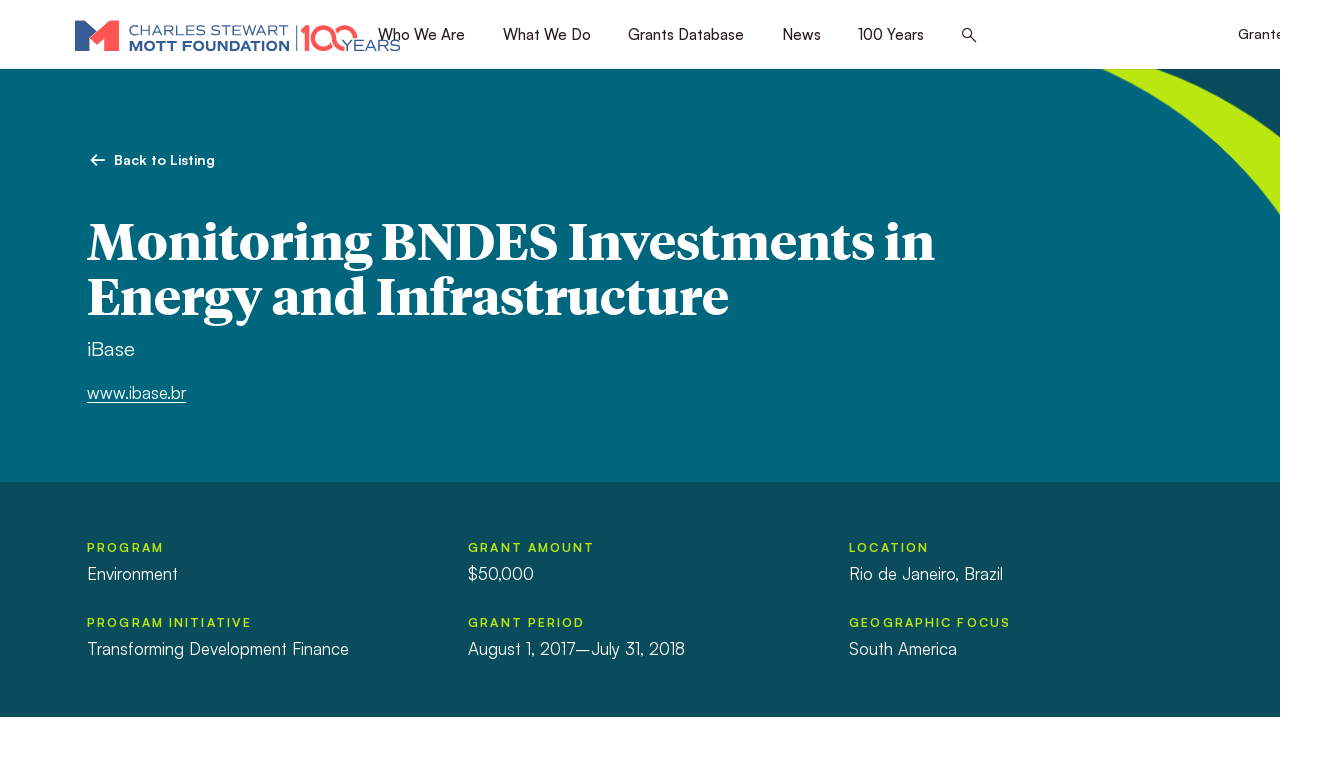

--- FILE ---
content_type: text/html; charset=UTF-8
request_url: https://www.mott.org/grants/201200430-03/
body_size: 50032
content:
<!doctype html>
<html lang="en-US">
	<head>
										<!-- Global site tag (gtag.js) - Google Analytics -->
			<script async src="https://www.googletagmanager.com/gtag/js?id=UA-643368-4"></script>
			<script>
				window.dataLayer = window.dataLayer || [];
				function gtag(){dataLayer.push(arguments);}
				gtag('js', new Date());

				gtag('config', 'UA-643368-4');
			</script>
				<meta charset="UTF-8" />
<script>
var gform;gform||(document.addEventListener("gform_main_scripts_loaded",function(){gform.scriptsLoaded=!0}),document.addEventListener("gform/theme/scripts_loaded",function(){gform.themeScriptsLoaded=!0}),window.addEventListener("DOMContentLoaded",function(){gform.domLoaded=!0}),gform={domLoaded:!1,scriptsLoaded:!1,themeScriptsLoaded:!1,isFormEditor:()=>"function"==typeof InitializeEditor,callIfLoaded:function(o){return!(!gform.domLoaded||!gform.scriptsLoaded||!gform.themeScriptsLoaded&&!gform.isFormEditor()||(gform.isFormEditor()&&console.warn("The use of gform.initializeOnLoaded() is deprecated in the form editor context and will be removed in Gravity Forms 3.1."),o(),0))},initializeOnLoaded:function(o){gform.callIfLoaded(o)||(document.addEventListener("gform_main_scripts_loaded",()=>{gform.scriptsLoaded=!0,gform.callIfLoaded(o)}),document.addEventListener("gform/theme/scripts_loaded",()=>{gform.themeScriptsLoaded=!0,gform.callIfLoaded(o)}),window.addEventListener("DOMContentLoaded",()=>{gform.domLoaded=!0,gform.callIfLoaded(o)}))},hooks:{action:{},filter:{}},addAction:function(o,r,e,t){gform.addHook("action",o,r,e,t)},addFilter:function(o,r,e,t){gform.addHook("filter",o,r,e,t)},doAction:function(o){gform.doHook("action",o,arguments)},applyFilters:function(o){return gform.doHook("filter",o,arguments)},removeAction:function(o,r){gform.removeHook("action",o,r)},removeFilter:function(o,r,e){gform.removeHook("filter",o,r,e)},addHook:function(o,r,e,t,n){null==gform.hooks[o][r]&&(gform.hooks[o][r]=[]);var d=gform.hooks[o][r];null==n&&(n=r+"_"+d.length),gform.hooks[o][r].push({tag:n,callable:e,priority:t=null==t?10:t})},doHook:function(r,o,e){var t;if(e=Array.prototype.slice.call(e,1),null!=gform.hooks[r][o]&&((o=gform.hooks[r][o]).sort(function(o,r){return o.priority-r.priority}),o.forEach(function(o){"function"!=typeof(t=o.callable)&&(t=window[t]),"action"==r?t.apply(null,e):e[0]=t.apply(null,e)})),"filter"==r)return e[0]},removeHook:function(o,r,t,n){var e;null!=gform.hooks[o][r]&&(e=(e=gform.hooks[o][r]).filter(function(o,r,e){return!!(null!=n&&n!=o.tag||null!=t&&t!=o.priority)}),gform.hooks[o][r]=e)}});
</script>

	<meta name="viewport" content="width=device-width, initial-scale=1.0, viewport-fit=cover" />
	<script>
		["js", "m4n"].forEach(function (attr) {
			document.documentElement.setAttribute(attr, "");
		});
	</script>
		<link rel="preload" href="https://www.mott.org/wp-content/themes/mott/assets/fonts/icomoon/fonts/icomoon.woff?mpvdj4" as="font" crossorigin>
		<link rel="preload" href="https://www.mott.org/wp-content/themes/mott/assets/fonts/tiemposheadline/tiempos-headline-bold.woff2" as="font" crossorigin>
		<link rel="preload" href="https://www.mott.org/wp-content/themes/mott/assets/fonts/satoshi/satoshi-400.woff2" as="font" crossorigin>
	<link rel="preload" href="https://www.mott.org/wp-content/themes/mott/assets/fonts/satoshi/satoshi-500.woff2" as="font" crossorigin>
	<link rel="preload" href="https://www.mott.org/wp-content/themes/mott/assets/fonts/satoshi/satoshi-700.woff2" as="font" crossorigin>

		<link rel="preload" as="style" href="https://www.mott.org/wp-content/themes/mott/assets/styles/app.css?ver=1768261579">

		<link rel="preload" as="script" href="https://www.mott.org/wp-content/themes/mott/assets/scripts/libs.js?ver=1768261579">
	<link rel="preload" as="script" href="https://www.mott.org/wp-content/themes/mott/assets/scripts/app.js?ver=1768261579">
<meta name='robots' content='index, follow, max-image-preview:large, max-snippet:-1, max-video-preview:-1' />

	<!-- This site is optimized with the Yoast SEO plugin v26.5 - https://yoast.com/wordpress/plugins/seo/ -->
	<title>iBase, Monitoring BNDES Investments in Energy and Infrastructure, 201200430.03 | Mott Foundation</title>
	<link rel="canonical" href="https://www.mott.org/grants/201200430-03/" />
	<meta property="og:locale" content="en_US" />
	<meta property="og:type" content="article" />
	<meta property="og:title" content="iBase | Monitoring BNDES Investments in Energy and Infrastructure" />
	<meta property="og:description" content="iBase works with nongovernmental groups and communities in South America to identify and monitor the impacts of Brazilian Development Bank energy and infrastructure finance." />
	<meta property="og:url" content="https://www.mott.org/grants/201200430-03/" />
	<meta property="og:site_name" content="Mott Foundation" />
	<meta property="article:modified_time" content="2025-08-19T08:08:12+00:00" />
	<meta property="og:image" content="https://www.mott.org/wp-content/uploads/2015/09/FB-Environment-Dev-Finance.jpg" />
	<meta property="og:image:width" content="1200" />
	<meta property="og:image:height" content="630" />
	<meta property="og:image:type" content="image/jpeg" />
	<meta name="twitter:card" content="summary_large_image" />
	<meta name="twitter:title" content="iBase | Monitoring BNDES Investments in Energy and Infrastructure" />
	<meta name="twitter:description" content="iBase works with nongovernmental groups and communities in South America to identify and monitor the impacts of Brazilian Development Bank energy and infrastructure finance." />
	<meta name="twitter:image" content="https://www.mott.org/wp-content/uploads/2016/01/Twitter-Env-Transforming-Development-Finance.jpg" />
	<script type="application/ld+json" class="yoast-schema-graph">{"@context":"https://schema.org","@graph":[{"@type":"WebPage","@id":"https://www.mott.org/grants/201200430-03/","url":"https://www.mott.org/grants/201200430-03/","name":"iBase, Monitoring BNDES Investments in Energy and Infrastructure, 201200430.03 | Mott Foundation","isPartOf":{"@id":"https://www.mott.org/#website"},"datePublished":"2017-08-04T04:00:00+00:00","dateModified":"2025-08-19T08:08:12+00:00","breadcrumb":{"@id":"https://www.mott.org/grants/201200430-03/#breadcrumb"},"inLanguage":"en-US","potentialAction":[{"@type":"ReadAction","target":["https://www.mott.org/grants/201200430-03/"]}]},{"@type":"BreadcrumbList","@id":"https://www.mott.org/grants/201200430-03/#breadcrumb","itemListElement":[{"@type":"ListItem","position":1,"name":"Home","item":"https://www.mott.org/"},{"@type":"ListItem","position":2,"name":"iBase, Monitoring BNDES Investments in Energy and Infrastructure, 201200430.03"}]},{"@type":"WebSite","@id":"https://www.mott.org/#website","url":"https://www.mott.org/","name":"Mott Foundation","description":"","potentialAction":[{"@type":"SearchAction","target":{"@type":"EntryPoint","urlTemplate":"https://www.mott.org/?s={search_term_string}"},"query-input":{"@type":"PropertyValueSpecification","valueRequired":true,"valueName":"search_term_string"}}],"inLanguage":"en-US"}]}</script>
	<!-- / Yoast SEO plugin. -->


<link rel='dns-prefetch' href='//www.google.com' />
<link rel="alternate" type="application/rss+xml" title="Mott Foundation &raquo; Feed" href="https://www.mott.org/feed/" />
<link rel="alternate" type="application/rss+xml" title="Mott Foundation &raquo; Comments Feed" href="https://www.mott.org/comments/feed/" />
<link rel="alternate" title="oEmbed (JSON)" type="application/json+oembed" href="https://www.mott.org/wp-json/oembed/1.0/embed?url=https%3A%2F%2Fwww.mott.org%2Fgrants%2F201200430-03%2F" />
<link rel="alternate" title="oEmbed (XML)" type="text/xml+oembed" href="https://www.mott.org/wp-json/oembed/1.0/embed?url=https%3A%2F%2Fwww.mott.org%2Fgrants%2F201200430-03%2F&#038;format=xml" />
	<link rel="icon" href="https://www.mott.org/wp-content/themes/mott/assets/favicon/favicon.ico" />
	<link rel="icon" href="https://www.mott.org/wp-content/themes/mott/assets/favicon/favicon.svg" type="image/svg+xml" />
	<link rel="apple-touch-icon" href="https://www.mott.org/wp-content/themes/mott/assets/favicon/apple-touch-icon.png" />
	<link rel="manifest" href="https://www.mott.org/wp-content/themes/mott/assets/favicon/manifest.json" />
<style id='wp-img-auto-sizes-contain-inline-css'>
img:is([sizes=auto i],[sizes^="auto," i]){contain-intrinsic-size:3000px 1500px}
/*# sourceURL=wp-img-auto-sizes-contain-inline-css */
</style>
<style id='classic-theme-styles-inline-css'>
/*! This file is auto-generated */
.wp-block-button__link{color:#fff;background-color:#32373c;border-radius:9999px;box-shadow:none;text-decoration:none;padding:calc(.667em + 2px) calc(1.333em + 2px);font-size:1.125em}.wp-block-file__button{background:#32373c;color:#fff;text-decoration:none}
/*# sourceURL=/wp-includes/css/classic-themes.min.css */
</style>
<link rel='stylesheet' id='tm-app-css' href='https://www.mott.org/wp-content/themes/mott/assets/styles/app.css?ver=1768261579' media='all' />
<link rel="https://api.w.org/" href="https://www.mott.org/wp-json/" /><link rel="EditURI" type="application/rsd+xml" title="RSD" href="https://www.mott.org/xmlrpc.php?rsd" />
<link rel='shortlink' href='https://www.mott.org/?p=92593' />
<!-- Stream WordPress user activity plugin v4.1.1 -->
<link rel="icon" href="https://www.mott.org/wp-content/uploads/2026/01/favicon-150x150.png" sizes="32x32" />
<link rel="icon" href="https://www.mott.org/wp-content/uploads/2026/01/favicon-250x250.png" sizes="192x192" />
<link rel="apple-touch-icon" href="https://www.mott.org/wp-content/uploads/2026/01/favicon-250x250.png" />
<meta name="msapplication-TileImage" content="https://www.mott.org/wp-content/uploads/2026/01/favicon-300x300.png" />
			<!-- Meta Pixel Code -->
		<script>
		!function(f,b,e,v,n,t,s)
		{if(f.fbq)return;n=f.fbq=function(){n.callMethod?
		n.callMethod.apply(n,arguments):n.queue.push(arguments)};
		if(!f._fbq)f._fbq=n;n.push=n;n.loaded=!0;n.version='2.0';
		n.queue=[];t=b.createElement(e);t.async=!0;
		t.src=v;s=b.getElementsByTagName(e)[0];
		s.parentNode.insertBefore(t,s)}(window, document,'script',
		'https://connect.facebook.net/en_US/fbevents.js');
		fbq('init', '263557817373254');
		fbq('track', 'PageView');
		</script>
		<noscript><img height="1" width="1" style="display:none"
		src="https://www.facebook.com/tr?id=263557817373254&ev=PageView&noscript=1"
		/></noscript>
		<!-- End Meta Pixel Code -->
		<style id='global-styles-inline-css'>
:root{--wp--preset--aspect-ratio--square: 1;--wp--preset--aspect-ratio--4-3: 4/3;--wp--preset--aspect-ratio--3-4: 3/4;--wp--preset--aspect-ratio--3-2: 3/2;--wp--preset--aspect-ratio--2-3: 2/3;--wp--preset--aspect-ratio--16-9: 16/9;--wp--preset--aspect-ratio--9-16: 9/16;--wp--preset--color--black: #000000;--wp--preset--color--cyan-bluish-gray: #abb8c3;--wp--preset--color--white: #ffffff;--wp--preset--color--pale-pink: #f78da7;--wp--preset--color--vivid-red: #cf2e2e;--wp--preset--color--luminous-vivid-orange: #ff6900;--wp--preset--color--luminous-vivid-amber: #fcb900;--wp--preset--color--light-green-cyan: #7bdcb5;--wp--preset--color--vivid-green-cyan: #00d084;--wp--preset--color--pale-cyan-blue: #8ed1fc;--wp--preset--color--vivid-cyan-blue: #0693e3;--wp--preset--color--vivid-purple: #9b51e0;--wp--preset--gradient--vivid-cyan-blue-to-vivid-purple: linear-gradient(135deg,rgb(6,147,227) 0%,rgb(155,81,224) 100%);--wp--preset--gradient--light-green-cyan-to-vivid-green-cyan: linear-gradient(135deg,rgb(122,220,180) 0%,rgb(0,208,130) 100%);--wp--preset--gradient--luminous-vivid-amber-to-luminous-vivid-orange: linear-gradient(135deg,rgb(252,185,0) 0%,rgb(255,105,0) 100%);--wp--preset--gradient--luminous-vivid-orange-to-vivid-red: linear-gradient(135deg,rgb(255,105,0) 0%,rgb(207,46,46) 100%);--wp--preset--gradient--very-light-gray-to-cyan-bluish-gray: linear-gradient(135deg,rgb(238,238,238) 0%,rgb(169,184,195) 100%);--wp--preset--gradient--cool-to-warm-spectrum: linear-gradient(135deg,rgb(74,234,220) 0%,rgb(151,120,209) 20%,rgb(207,42,186) 40%,rgb(238,44,130) 60%,rgb(251,105,98) 80%,rgb(254,248,76) 100%);--wp--preset--gradient--blush-light-purple: linear-gradient(135deg,rgb(255,206,236) 0%,rgb(152,150,240) 100%);--wp--preset--gradient--blush-bordeaux: linear-gradient(135deg,rgb(254,205,165) 0%,rgb(254,45,45) 50%,rgb(107,0,62) 100%);--wp--preset--gradient--luminous-dusk: linear-gradient(135deg,rgb(255,203,112) 0%,rgb(199,81,192) 50%,rgb(65,88,208) 100%);--wp--preset--gradient--pale-ocean: linear-gradient(135deg,rgb(255,245,203) 0%,rgb(182,227,212) 50%,rgb(51,167,181) 100%);--wp--preset--gradient--electric-grass: linear-gradient(135deg,rgb(202,248,128) 0%,rgb(113,206,126) 100%);--wp--preset--gradient--midnight: linear-gradient(135deg,rgb(2,3,129) 0%,rgb(40,116,252) 100%);--wp--preset--font-size--small: 13px;--wp--preset--font-size--medium: 20px;--wp--preset--font-size--large: 36px;--wp--preset--font-size--x-large: 42px;--wp--preset--spacing--20: 0.44rem;--wp--preset--spacing--30: 0.67rem;--wp--preset--spacing--40: 1rem;--wp--preset--spacing--50: 1.5rem;--wp--preset--spacing--60: 2.25rem;--wp--preset--spacing--70: 3.38rem;--wp--preset--spacing--80: 5.06rem;--wp--preset--shadow--natural: 6px 6px 9px rgba(0, 0, 0, 0.2);--wp--preset--shadow--deep: 12px 12px 50px rgba(0, 0, 0, 0.4);--wp--preset--shadow--sharp: 6px 6px 0px rgba(0, 0, 0, 0.2);--wp--preset--shadow--outlined: 6px 6px 0px -3px rgb(255, 255, 255), 6px 6px rgb(0, 0, 0);--wp--preset--shadow--crisp: 6px 6px 0px rgb(0, 0, 0);}:where(.is-layout-flex){gap: 0.5em;}:where(.is-layout-grid){gap: 0.5em;}body .is-layout-flex{display: flex;}.is-layout-flex{flex-wrap: wrap;align-items: center;}.is-layout-flex > :is(*, div){margin: 0;}body .is-layout-grid{display: grid;}.is-layout-grid > :is(*, div){margin: 0;}:where(.wp-block-columns.is-layout-flex){gap: 2em;}:where(.wp-block-columns.is-layout-grid){gap: 2em;}:where(.wp-block-post-template.is-layout-flex){gap: 1.25em;}:where(.wp-block-post-template.is-layout-grid){gap: 1.25em;}.has-black-color{color: var(--wp--preset--color--black) !important;}.has-cyan-bluish-gray-color{color: var(--wp--preset--color--cyan-bluish-gray) !important;}.has-white-color{color: var(--wp--preset--color--white) !important;}.has-pale-pink-color{color: var(--wp--preset--color--pale-pink) !important;}.has-vivid-red-color{color: var(--wp--preset--color--vivid-red) !important;}.has-luminous-vivid-orange-color{color: var(--wp--preset--color--luminous-vivid-orange) !important;}.has-luminous-vivid-amber-color{color: var(--wp--preset--color--luminous-vivid-amber) !important;}.has-light-green-cyan-color{color: var(--wp--preset--color--light-green-cyan) !important;}.has-vivid-green-cyan-color{color: var(--wp--preset--color--vivid-green-cyan) !important;}.has-pale-cyan-blue-color{color: var(--wp--preset--color--pale-cyan-blue) !important;}.has-vivid-cyan-blue-color{color: var(--wp--preset--color--vivid-cyan-blue) !important;}.has-vivid-purple-color{color: var(--wp--preset--color--vivid-purple) !important;}.has-black-background-color{background-color: var(--wp--preset--color--black) !important;}.has-cyan-bluish-gray-background-color{background-color: var(--wp--preset--color--cyan-bluish-gray) !important;}.has-white-background-color{background-color: var(--wp--preset--color--white) !important;}.has-pale-pink-background-color{background-color: var(--wp--preset--color--pale-pink) !important;}.has-vivid-red-background-color{background-color: var(--wp--preset--color--vivid-red) !important;}.has-luminous-vivid-orange-background-color{background-color: var(--wp--preset--color--luminous-vivid-orange) !important;}.has-luminous-vivid-amber-background-color{background-color: var(--wp--preset--color--luminous-vivid-amber) !important;}.has-light-green-cyan-background-color{background-color: var(--wp--preset--color--light-green-cyan) !important;}.has-vivid-green-cyan-background-color{background-color: var(--wp--preset--color--vivid-green-cyan) !important;}.has-pale-cyan-blue-background-color{background-color: var(--wp--preset--color--pale-cyan-blue) !important;}.has-vivid-cyan-blue-background-color{background-color: var(--wp--preset--color--vivid-cyan-blue) !important;}.has-vivid-purple-background-color{background-color: var(--wp--preset--color--vivid-purple) !important;}.has-black-border-color{border-color: var(--wp--preset--color--black) !important;}.has-cyan-bluish-gray-border-color{border-color: var(--wp--preset--color--cyan-bluish-gray) !important;}.has-white-border-color{border-color: var(--wp--preset--color--white) !important;}.has-pale-pink-border-color{border-color: var(--wp--preset--color--pale-pink) !important;}.has-vivid-red-border-color{border-color: var(--wp--preset--color--vivid-red) !important;}.has-luminous-vivid-orange-border-color{border-color: var(--wp--preset--color--luminous-vivid-orange) !important;}.has-luminous-vivid-amber-border-color{border-color: var(--wp--preset--color--luminous-vivid-amber) !important;}.has-light-green-cyan-border-color{border-color: var(--wp--preset--color--light-green-cyan) !important;}.has-vivid-green-cyan-border-color{border-color: var(--wp--preset--color--vivid-green-cyan) !important;}.has-pale-cyan-blue-border-color{border-color: var(--wp--preset--color--pale-cyan-blue) !important;}.has-vivid-cyan-blue-border-color{border-color: var(--wp--preset--color--vivid-cyan-blue) !important;}.has-vivid-purple-border-color{border-color: var(--wp--preset--color--vivid-purple) !important;}.has-vivid-cyan-blue-to-vivid-purple-gradient-background{background: var(--wp--preset--gradient--vivid-cyan-blue-to-vivid-purple) !important;}.has-light-green-cyan-to-vivid-green-cyan-gradient-background{background: var(--wp--preset--gradient--light-green-cyan-to-vivid-green-cyan) !important;}.has-luminous-vivid-amber-to-luminous-vivid-orange-gradient-background{background: var(--wp--preset--gradient--luminous-vivid-amber-to-luminous-vivid-orange) !important;}.has-luminous-vivid-orange-to-vivid-red-gradient-background{background: var(--wp--preset--gradient--luminous-vivid-orange-to-vivid-red) !important;}.has-very-light-gray-to-cyan-bluish-gray-gradient-background{background: var(--wp--preset--gradient--very-light-gray-to-cyan-bluish-gray) !important;}.has-cool-to-warm-spectrum-gradient-background{background: var(--wp--preset--gradient--cool-to-warm-spectrum) !important;}.has-blush-light-purple-gradient-background{background: var(--wp--preset--gradient--blush-light-purple) !important;}.has-blush-bordeaux-gradient-background{background: var(--wp--preset--gradient--blush-bordeaux) !important;}.has-luminous-dusk-gradient-background{background: var(--wp--preset--gradient--luminous-dusk) !important;}.has-pale-ocean-gradient-background{background: var(--wp--preset--gradient--pale-ocean) !important;}.has-electric-grass-gradient-background{background: var(--wp--preset--gradient--electric-grass) !important;}.has-midnight-gradient-background{background: var(--wp--preset--gradient--midnight) !important;}.has-small-font-size{font-size: var(--wp--preset--font-size--small) !important;}.has-medium-font-size{font-size: var(--wp--preset--font-size--medium) !important;}.has-large-font-size{font-size: var(--wp--preset--font-size--large) !important;}.has-x-large-font-size{font-size: var(--wp--preset--font-size--x-large) !important;}
/*# sourceURL=global-styles-inline-css */
</style>
</head>

		<body class="wp-singular grant-template-default single single-grant postid-92593 wp-theme-mott">
				
		<div class="root1">
						
			<header class="top1" id="top" x-data :class="{'-open': $store.app.overlay == 'nav'}" stickywatch reveal="1+/0">
				<div class="top1-wrap -restrain">
										<p class="logo1 -centennial">
						<a href="https://www.mott.org" aria-label="Mott Foundation" accesskey="h">
																		
		
		
					<span class="img1 " style="" >
		
			<img class="lazyload lazypreload" data-src="https://www.mott.org/wp-content/uploads/2026/01/CSMF-Standard-Centennial-Logo.svg" alt=""  data-srcset="https://www.mott.org/wp-content/uploads/2026/01/CSMF-Standard-Centennial-Logo.svg 1000w, https://www.mott.org/wp-content/uploads/2026/01/CSMF-Standard-Centennial-Logo.svg 1000w, https://www.mott.org/wp-content/uploads/2026/01/CSMF-Standard-Centennial-Logo.svg 1000w, https://www.mott.org/wp-content/uploads/2026/01/CSMF-Standard-Centennial-Logo.svg 1000w" data-sizes="auto" />
			<i class="loader1 "></i>
			<noscript><img src="https://www.mott.org/wp-content/uploads/2026/01/CSMF-Standard-Centennial-Logo.svg" alt=""></noscript>
			
					</span>
		
		
		
		
		
		
		
															</a>
					</p>
					<nav class="skips1">
						<ul>
							<li><a href="#nav" accesskey="n">Skip to navigation [n]</a></li>
							<li><a href="#content" accesskey="c">Skip to content [c]</a></li>
							<li><a href="#footer" accesskey="f">Skip to footer [f]</a></li>
						</ul>
					</nav>
					<p class="toggler1">
						<a href="#nav" aria-label="Menu" class="toggler1-link" @click.prevent="$store.app.overlay = $store.app.overlay === 'nav' ? false : 'nav'">
							<svg class="toggler1-svg -us:n" viewBox="0 0 50 50" :class="{'-active': $store.app.overlay === 'nav'}">
								<path class="toggler1-line -top" d="M9,11.4h32c3,0,6,2.5,6,6.9S44.8,25,41,25H25" />
								<path class="toggler1-line -middle" d="M9,25h32" />
								<path class="toggler1-line -bottom" d="M41,38.6H9c0,0-6-0.6-6-6.7S9,25,9,25h16" />
							</svg>
						</a>
					</p>

					<nav class="nav1" id="nav">
						<div class="nav1-wrap">
							<ul id="menu-primary-nav" class="nav1-navs nav1-main" x-data="collapse()"><li :class="{ '-open': open[1] }" ><i class="icon-angle-down-medium" clickable @click="open[1] = !open[1]"></i><a href="https://www.mott.org/about/" accesskey="1">Who We Are</a><em invisible>[1]</em>
<ul class="nav1-drop"  x-show="show(open['1'])" x-bind="transitions" collapse>
	<li ><a href="https://www.mott.org/about/values/">Guiding Principles</a></li>
	<li ><a href="https://www.mott.org/about/history/">History and Founder</a></li>
	<li ><a href="https://www.mott.org/timeline/">Foundation Timeline</a></li>
	<li ><a href="https://www.mott.org/about/staff/">Trustees &#038; Staff</a></li>
	<li ><a href="https://www.mott.org/about/annual-reports/">Annual Reports</a></li>
	<li ><a href="https://www.mott.org/about/financials/">Financial Information</a></li>
	<li ><a href="https://www.mott.org/about/careers/">Careers</a></li>
	<li ><a href="https://www.mott.org/contact/">Contact</a></li>
</ul>
</li>
<li :class="{ '-open': open[2] }" ><i class="icon-angle-down-medium" clickable @click="open[2] = !open[2]"></i><a href="https://www.mott.org/work/" accesskey="2">What We Do</a><em invisible>[2]</em>
<ul class="nav1-drop"  x-show="show(open['2'])" x-bind="transitions" collapse>
	<li ><a href="https://www.mott.org/what-we-fund/">What We Fund</a></li>
	<li ><a href="https://www.mott.org/work/flint/">Flint Area</a></li>
	<li ><a href="https://www.mott.org/work/youth-engagement/">Youth Engagement</a></li>
	<li ><a href="https://www.mott.org/work/environment/">Environment</a></li>
	<li ><a href="https://www.mott.org/work/civil-society/">Civil Society</a></li>
	<li ><a href="https://www.mott.org/grantee-resources/">Grantee Resources</a></li>
</ul>
</li>
<li :class="{ '-open': open[3] }" ><a href="https://www.mott.org/grants/" accesskey="3">Grants Database</a><em invisible>[3]</em></li>
<li :class="{ '-open': open[4] }" ><a href="https://www.mott.org/news/" accesskey="4">News</a><em invisible>[4]</em></li>
<li :class="{ '-open': open[5] }" ><i class="icon-angle-down-medium" clickable @click="open[5] = !open[5]"></i><a href="https://www.mott.org/100-years/" accesskey="5">100 Years</a><em invisible>[5]</em>
<ul class="nav1-drop"  x-show="show(open['5'])" x-bind="transitions" collapse>
	<li ><a href="https://www.mott.org/flagship-issues/">Flagship Issues</a></li>
	<li ><a href="https://www.mott.org/100-voices/">100 Voices</a></li>
	<li ><a href="https://www.mott.org/timeline/">A Century of Giving</a></li>
</ul>
</li>
<li class="-search">
		<a href="./#search" aria-label="Search this site" class="icon-search-bold" @click.prevent="$store.app.overlay = 'search'"><span>Search</span></a>
	</li></ul>
																						<ul class="nav1-navs nav1-account -as:2">
									<li><a href="https://mott.fluxx.io/">Grantee Login</a></li>
								</ul>
													</div>
						<form action="https://www.mott.org/" method="get" class="nav1-search">
														<p>
								<label for="f718005" invisible>Search</label>
								<input type="search" name="s" id="f718005" placeholder="What can we help you find?" />
								<button type="submit">
									<i class="icon-search-medium"><span>Search</span></i>
								</button>
							</p>
						</form>
					</nav>

				</div>
			</header>
			<div class="drawer1 -top -search -overlay1" id="search" x-data x-show="$store.app.overlay == 'search'" x-bind="transitions" @keydown.escape.window="$store.app.overlay = false" x-cloak>
								<p class="drawer1-close -as:1">
					<a href="./#" class="icon-close-medium" aria-label="Close" @click.prevent="$store.app.overlay = false"><span>Close</span></a>
				</p>
				<div class="drawer1-wrap">
					<div class="drawer1-main">

					<form role="search"  action="https://www.mott.org/" method="get">
	<p class="searchbox1 -xw:3 -mx:a">
		<label for="search-form-1" invisible>Search</label>
		<input type="search" id="search-form-1" placeholder="What can we help you find?" class="-is:1" value="" name="s" />

		<button type="submit" class="button1"><span>Search</span></button>
	</p>
</form>

					</div>
				</div>
			</div>

			<section class="content1" id="content" data-warning="Your browser is outdated, it will not render this page properly, please upgrade.">
				
<div class="wrap1 -cs:i -cs:b3">
	<div class="corner1 -size2"></div>

	<div class="wrap1-inner -restrain -xw:1">
		<div class="header1">
			<div class="insert1" reveal="1+/2">
				<p class="back1 -t:9 -fw:b">
										<a href="https://www.mott.org/grants/" class="back1-wrap -as:1">
						<i class="icon-directional-left-bold"></i>
						<span class="-hs:2">Back to Listing</span>
					</a>
				</p>

				<h1 class="insert1-title -t:1" style="--oxwam: 108rem">Monitoring BNDES Investments in Energy and Infrastructure</h1>

									<p class="insert1-subtitle">iBase</p>
				
														<p class="insert1-lead -t:10 -mt:m5"><a target="_blank" href="https://www.ibase.br">www.ibase.br</a></p>
							</div>
		</div>
	</div>
</div>

<div class="wrap1 -cs:i -cs:b4 -py:2">
	<div class="wrap1-inner -restrain -xw:1">
		<div class="list1 -t:10 -gg:1 -c3 -c2>l -c1<m" reveal="1+/3">
			<ul class="list1-entries">
									<li>
						<strong class="-d:b -mb:m2 -t:15 -c:a2t">Program</strong>
						<span>Environment</span>
					</li>
				
									<li>
						<strong class="-d:b -mb:m2 -t:15 -c:a2t">Program Initiative</strong>
						<span>Transforming Development Finance</span>
					</li>
				
									<li>
						<strong class="-d:b -mb:m2 -t:15 -c:a2t">Grant Amount</strong>
						<span>$50,000</span>
					</li>
				
									<li>
						<strong class="-d:b -mb:m2 -t:15 -c:a2t">Grant Period</strong>
						<span>August 1, 2017&ndash;July 31, 2018</span>
					</li>
				
									<li>
						<strong class="-d:b -mb:m2 -t:15 -c:a2t">Location</strong>
						<span>
															Rio de Janeiro, Brazil													</span>
					</li>
				
									<li>
						<strong class="-d:b -mb:m2 -t:15 -c:a2t">Geographic Focus</strong>
						<span>South America</span>
					</li>
				
			</ul>
		</div>
	</div>
</div>

<div class="wrap1">
	<div class="wrap1-inner -restrain -xw:1">
		<div class="toolbar1 -pull1" reveal="1+/4">
			<p class="toolbar1-print -t:9 -fw:b">
				<button type="button" class="debuttonize1" onclick="window.print();">
					<i class="icon-print-medium"></i>
					<span class="-hs:2">Print</span>
				</button>
			</p>
		</div>

					<div class="body1 -contain -xw:3" reveal="1+/5">
									<h2>About this grant</h2>
				
				<p>iBase works with nongovernmental groups and communities in South America to identify and monitor the impacts of Brazilian Development Bank energy and infrastructure finance.  This grant renewal will enable the grantee to continue to monitor and analyze the Brazilian Development Bank, as well as increasing investments from Chinese and new international financial institutions.</p>
			</div>
		
	</div>
</div>

		</section>

				

		<footer class="footer1" id="footer">
			<div class="connect1 colored1 -cs:i -cs:b4">
				<div class="connect1-wrap -top -restrain">

																		<h3 class="connect1-title" reveal="1/">Promoting a just, equitable and sustainable society.</h3>
											
										<div class="signup1" reveal="1/">
																					<p class="signup1-brow -t:14 -c:a2t">Subscribe to Mott Newsletters</p>
													
																					<p class="signup1-label -mb:1 -t:10">
									<span class="-t:i">Every message we send includes instructions on how to unsubscribe. We will not share your address with any other organization.</span>
								</p>
													
						
													
                <div class='gf_browser_chrome gform_wrapper gravity-theme gform-theme--no-framework fieldbox1_wrapper' data-form-theme='gravity-theme' data-form-index='0' id='gform_wrapper_1' ><div id='gf_1' class='gform_anchor' tabindex='-1'></div><form method='post' enctype='multipart/form-data' target='gform_ajax_frame_1' id='gform_1' class='fieldbox1' action='/grants/201200430-03/#gf_1' data-formid='1' novalidate><div class='gf_invisible ginput_recaptchav3' data-sitekey='6LfR2EsgAAAAAI1byz4akmDs18MkrHhe-GjfXbfr' data-tabindex='0'><input id="input_9e4ac593f2b5cde8e633ad1c4ff5c880" class="gfield_recaptcha_response" type="hidden" name="input_9e4ac593f2b5cde8e633ad1c4ff5c880" value=""/></div>
                        <div class='gform-body gform_body'><div id='gform_fields_1' class='gform_fields top_label form_sublabel_below description_below validation_below'><div id="field_1_1" class="gfield gfield--type-email -is:1 field_sublabel_below gfield--no-description field_description_below field_validation_below gfield_visibility_visible"  ><label class='gfield_label gform-field-label' for='input_1_1'>Email</label><div class='ginput_container ginput_container_email'>
                            <input name='input_1' id='input_1_1' type='email' value='' class='large'   placeholder='Email Address'  aria-invalid="false"  />
                        </div></div></div></div>
        <div class='gform-footer gform_footer top_label'> <button class="button-submit" type="submit" aria-label="Submit" id="gform_submit_button_1">
		<i class="icon-directional-right-bold"></i>
	</button> <input type='hidden' name='gform_ajax' value='form_id=1&amp;title=&amp;description=&amp;tabindex=0&amp;theme=gravity-theme&amp;styles=[]&amp;hash=6165a759a9fba3bab78a0a3693772c58' />
            <input type='hidden' class='gform_hidden' name='gform_submission_method' data-js='gform_submission_method_1' value='iframe' />
            <input type='hidden' class='gform_hidden' name='gform_theme' data-js='gform_theme_1' id='gform_theme_1' value='gravity-theme' />
            <input type='hidden' class='gform_hidden' name='gform_style_settings' data-js='gform_style_settings_1' id='gform_style_settings_1' value='[]' />
            <input type='hidden' class='gform_hidden' name='is_submit_1' value='1' />
            <input type='hidden' class='gform_hidden' name='gform_submit' value='1' />
            
            <input type='hidden' class='gform_hidden' name='gform_currency' data-currency='USD' value='43eIHzSg3ZJYRpwA2CINR7e/MOLM4yxnfAEW2hREqGzkpGWNoTMETaJmf8me+2VYJUeYQX7i9CzD5qBp22GGYuAYSuCiOUpL+zu4H24OQQ5+PgA=' />
            <input type='hidden' class='gform_hidden' name='gform_unique_id' value='' />
            <input type='hidden' class='gform_hidden' name='state_1' value='WyJbXSIsIjMwNDllYjZlZDg3MDQxZTk0YjQ2ZGVjYjAyYTdlNjA3Il0=' />
            <input type='hidden' autocomplete='off' class='gform_hidden' name='gform_target_page_number_1' id='gform_target_page_number_1' value='0' />
            <input type='hidden' autocomplete='off' class='gform_hidden' name='gform_source_page_number_1' id='gform_source_page_number_1' value='1' />
            <input type='hidden' name='gform_field_values' value='' />
            
        </div>
                        </form>
                        </div>
		                <iframe style='display:none;width:0px;height:0px;' src='about:blank' name='gform_ajax_frame_1' id='gform_ajax_frame_1' title='This iframe contains the logic required to handle Ajax powered Gravity Forms.'></iframe>
		                <script>
gform.initializeOnLoaded( function() {gformInitSpinner( 1, 'https://www.mott.org/wp-content/plugins/gravityforms/images/spinner.svg', true );jQuery('#gform_ajax_frame_1').on('load',function(){var contents = jQuery(this).contents().find('*').html();var is_postback = contents.indexOf('GF_AJAX_POSTBACK') >= 0;if(!is_postback){return;}var form_content = jQuery(this).contents().find('#gform_wrapper_1');var is_confirmation = jQuery(this).contents().find('#gform_confirmation_wrapper_1').length > 0;var is_redirect = contents.indexOf('gformRedirect(){') >= 0;var is_form = form_content.length > 0 && ! is_redirect && ! is_confirmation;var mt = parseInt(jQuery('html').css('margin-top'), 10) + parseInt(jQuery('body').css('margin-top'), 10) + 100;if(is_form){jQuery('#gform_wrapper_1').html(form_content.html());if(form_content.hasClass('gform_validation_error')){jQuery('#gform_wrapper_1').addClass('gform_validation_error');} else {jQuery('#gform_wrapper_1').removeClass('gform_validation_error');}setTimeout( function() { /* delay the scroll by 50 milliseconds to fix a bug in chrome */ jQuery(document).scrollTop(jQuery('#gform_wrapper_1').offset().top - mt); }, 50 );if(window['gformInitDatepicker']) {gformInitDatepicker();}if(window['gformInitPriceFields']) {gformInitPriceFields();}var current_page = jQuery('#gform_source_page_number_1').val();gformInitSpinner( 1, 'https://www.mott.org/wp-content/plugins/gravityforms/images/spinner.svg', true );jQuery(document).trigger('gform_page_loaded', [1, current_page]);window['gf_submitting_1'] = false;}else if(!is_redirect){var confirmation_content = jQuery(this).contents().find('.GF_AJAX_POSTBACK').html();if(!confirmation_content){confirmation_content = contents;}jQuery('#gform_wrapper_1').replaceWith(confirmation_content);jQuery(document).scrollTop(jQuery('#gf_1').offset().top - mt);jQuery(document).trigger('gform_confirmation_loaded', [1]);window['gf_submitting_1'] = false;wp.a11y.speak(jQuery('#gform_confirmation_message_1').text());}else{jQuery('#gform_1').append(contents);if(window['gformRedirect']) {gformRedirect();}}jQuery(document).trigger("gform_pre_post_render", [{ formId: "1", currentPage: "current_page", abort: function() { this.preventDefault(); } }]);        if (event && event.defaultPrevented) {                return;        }        const gformWrapperDiv = document.getElementById( "gform_wrapper_1" );        if ( gformWrapperDiv ) {            const visibilitySpan = document.createElement( "span" );            visibilitySpan.id = "gform_visibility_test_1";            gformWrapperDiv.insertAdjacentElement( "afterend", visibilitySpan );        }        const visibilityTestDiv = document.getElementById( "gform_visibility_test_1" );        let postRenderFired = false;        function triggerPostRender() {            if ( postRenderFired ) {                return;            }            postRenderFired = true;            gform.core.triggerPostRenderEvents( 1, current_page );            if ( visibilityTestDiv ) {                visibilityTestDiv.parentNode.removeChild( visibilityTestDiv );            }        }        function debounce( func, wait, immediate ) {            var timeout;            return function() {                var context = this, args = arguments;                var later = function() {                    timeout = null;                    if ( !immediate ) func.apply( context, args );                };                var callNow = immediate && !timeout;                clearTimeout( timeout );                timeout = setTimeout( later, wait );                if ( callNow ) func.apply( context, args );            };        }        const debouncedTriggerPostRender = debounce( function() {            triggerPostRender();        }, 200 );        if ( visibilityTestDiv && visibilityTestDiv.offsetParent === null ) {            const observer = new MutationObserver( ( mutations ) => {                mutations.forEach( ( mutation ) => {                    if ( mutation.type === 'attributes' && visibilityTestDiv.offsetParent !== null ) {                        debouncedTriggerPostRender();                        observer.disconnect();                    }                });            });            observer.observe( document.body, {                attributes: true,                childList: false,                subtree: true,                attributeFilter: [ 'style', 'class' ],            });        } else {            triggerPostRender();        }    } );} );
</script>
							<div class="recaptcha_branding">
								<p class="-t:17">This site is protected by reCAPTCHA and the Google <a href="https://policies.google.com/privacy" target="_blank">Privacy Policy</a> and <a href="https://policies.google.com/terms" target="_blank">Terms of Service</a> apply.</p>
							</div>
											</div>

				</div>

				<div class="connect1-wrap -bottom -restrain">

											<ul class="connect1-links -t:9 -fw:b -as:2" flex="auto" reveal="1/">

																							<li><a href="https://www.mott.org/contact/" >Contact Us</a></li>
																							<li><a href="https://www.mott.org/careers/" >Careers</a></li>
							
						</ul>
					
																<div class="socials1 -v1" reveal="1/">
							<ul class="socials1-items" flex>

																	<li>
										
	<a target="_blank" href="https://www.facebook.com/mottfoundation" class="icon-social-facebook" aria-label="Like on Facebook"><span>Facebook</span></a>

									</li>
																	<li>
										
	<a target="_blank" href="https://www.linkedin.com/company/mott-foundation/" class="icon-social-linkedin" aria-label="Follow on LinkedIn"><span>LinkedIn</span></a>

									</li>
																	<li>
										
	<a target="_blank" href="https://www.instagram.com/mottfoundation/" class="icon-social-instagram" aria-label="Follow on Instagram"><span>Instagram</span></a>

									</li>
																	<li>
										
	<a target="_blank" href="https://www.youtube.com/user/CSMottFoundation" class="icon-social-youtube" aria-label="Subscribe to on YouTube"><span>YouTube</span></a>

									</li>
								
							</ul>
						</div>
									</div>
			</div>

			<div class="copys1 -restrain">
				<p class="copys1-copys">&copy;2026 Mott Foundation</p>

									<p class="copys1-links -as:2" flex="auto">

																				<a href="https://www.mott.org/web-policies/" >Web Policies</a>
																				<a href="https://www.mott.org/creative-commons/" >Creative Commons license</a>
											</p>
				
			</div>
		</footer>

		<div class="cursor1" x-data="cursor()" :class="{'-active': active}">
			<div class="cursor1-main"></div>
		</div>

		<a href="#" class="overlay1 -as:1" aria-hidden="true" x-data x-bind="transitions" x-show="['search'].includes($store.app.overlay)" @click.prevent="$store.app.overlay = false" x-cloak></a>
		<a href="#" class="overlay2 -as:1" aria-hidden="true" x-data x-bind="transitions" x-show="['nav'].includes($store.app.overlay)" @click.prevent="$store.app.overlay = false" x-cloak></a>

		
	</div>
<script type="speculationrules">
{"prefetch":[{"source":"document","where":{"and":[{"href_matches":"/*"},{"not":{"href_matches":["/wp-*.php","/wp-admin/*","/wp-content/uploads/*","/wp-content/*","/wp-content/plugins/*","/wp-content/themes/mott/*","/*\\?(.+)"]}},{"not":{"selector_matches":"a[rel~=\"nofollow\"]"}},{"not":{"selector_matches":".no-prefetch, .no-prefetch a"}}]},"eagerness":"conservative"}]}
</script>
	<script>
        document.documentElement.style.setProperty('--vw', document.documentElement.clientWidth * 0.01 + 'px');
        document.documentElement.style.setProperty('--vh', window.innerHeight * 0.01 + 'px');
    </script>
<script src="https://www.mott.org/wp-content/themes/mott/assets/scripts/libs.js?ver=1768261579" id="tm-libs-js"></script>
<script id="tm-scripts-js-extra">
var tmscripts = {"ajax_url":"https://www.mott.org/wp-admin/admin-ajax.php","current_page":"1","gdpr":{"messsaging":"\u003Cp\u003EWe and selected third parties use cookies or similar technologies to improve the user experience. Use the \u201cAccept\u201d button to consent. Use the \u201cReject\u201d button or close this notice to continue without accepting. For more information about cookies and how the Mott Foundation uses your data, see our\u00a0\u003Ca href=\"https://www.mott.org/web-policies/\" target=\"_blank\" rel=\"noopener noreferrer\"\u003EPrivacy Policy\u003C/a\u003E.\u003C/p\u003E\n\u003Cp\u003EBy using the site, you acknowledge and agree to our privacy practices described in our \u003Ca href=\"https://www.mott.org/web-policies/\" target=\"_blank\" rel=\"noopener noreferrer\"\u003EPrivacy Policy\u003C/a\u003E\u00a0and agree to our site\u00a0\u003Ca href=\"https://www.mott.org/terms-of-use/\" target=\"_blank\" rel=\"noopener noreferrer\"\u003ETerms of Use\u003C/a\u003E.\u003C/p\u003E\n","":null,"accept_text":"Accept All","reject_text":"Reject All but Strictly Necessary","ipstack_key":"176d030d6222c219067ed275b29ea9b4"}};
//# sourceURL=tm-scripts-js-extra
</script>
<script src="https://www.mott.org/wp-content/themes/mott/assets/scripts/app.js?ver=1768261579" id="tm-scripts-js"></script>
<script id="gforms_recaptcha_recaptcha-js-extra">
var gforms_recaptcha_recaptcha_strings = {"nonce":"c3a34886ae","disconnect":"Disconnecting","change_connection_type":"Resetting","spinner":"https://www.mott.org/wp-content/plugins/gravityforms/images/spinner.svg","connection_type":"classic","disable_badge":"1","change_connection_type_title":"Change Connection Type","change_connection_type_message":"Changing the connection type will delete your current settings.  Do you want to proceed?","disconnect_title":"Disconnect","disconnect_message":"Disconnecting from reCAPTCHA will delete your current settings.  Do you want to proceed?","site_key":"6LfR2EsgAAAAAI1byz4akmDs18MkrHhe-GjfXbfr"};
//# sourceURL=gforms_recaptcha_recaptcha-js-extra
</script>
<script src="https://www.google.com/recaptcha/api.js?render=6LfR2EsgAAAAAI1byz4akmDs18MkrHhe-GjfXbfr&amp;ver=2.1.0" id="gforms_recaptcha_recaptcha-js" defer data-wp-strategy="defer"></script>
<script src="https://www.mott.org/wp-content/plugins/gravityformsrecaptcha/js/frontend.min.js?ver=2.1.0" id="gforms_recaptcha_frontend-js" defer data-wp-strategy="defer"></script>
<script src="https://www.mott.org/wp-includes/js/dist/dom-ready.min.js?ver=f77871ff7694fffea381" id="wp-dom-ready-js"></script>
<script src="https://www.mott.org/wp-includes/js/dist/hooks.min.js?ver=dd5603f07f9220ed27f1" id="wp-hooks-js"></script>
<script src="https://www.mott.org/wp-includes/js/dist/i18n.min.js?ver=c26c3dc7bed366793375" id="wp-i18n-js"></script>
<script id="wp-i18n-js-after">
wp.i18n.setLocaleData( { 'text direction\u0004ltr': [ 'ltr' ] } );
//# sourceURL=wp-i18n-js-after
</script>
<script src="https://www.mott.org/wp-includes/js/dist/a11y.min.js?ver=cb460b4676c94bd228ed" id="wp-a11y-js"></script>
<script src="https://ajax.googleapis.com/ajax/libs/jquery/3.6.0/jquery.min.js?ver=6.9" id="jquery-js"></script>
<script defer='defer' src="https://www.mott.org/wp-content/plugins/gravityforms/js/jquery.json.min.js?ver=2.9.26" id="gform_json-js"></script>
<script id="gform_gravityforms-js-extra">
var gform_i18n = {"datepicker":{"days":{"monday":"Mo","tuesday":"Tu","wednesday":"We","thursday":"Th","friday":"Fr","saturday":"Sa","sunday":"Su"},"months":{"january":"January","february":"February","march":"March","april":"April","may":"May","june":"June","july":"July","august":"August","september":"September","october":"October","november":"November","december":"December"},"firstDay":1,"iconText":"Select date"}};
var gf_legacy_multi = [];
var gform_gravityforms = {"strings":{"invalid_file_extension":"This type of file is not allowed. Must be one of the following:","delete_file":"Delete this file","in_progress":"in progress","file_exceeds_limit":"File exceeds size limit","illegal_extension":"This type of file is not allowed.","max_reached":"Maximum number of files reached","unknown_error":"There was a problem while saving the file on the server","currently_uploading":"Please wait for the uploading to complete","cancel":"Cancel","cancel_upload":"Cancel this upload","cancelled":"Cancelled","error":"Error","message":"Message"},"vars":{"images_url":"https://www.mott.org/wp-content/plugins/gravityforms/images"}};
var gf_global = {"gf_currency_config":{"name":"U.S. Dollar","symbol_left":"$","symbol_right":"","symbol_padding":"","thousand_separator":",","decimal_separator":".","decimals":2,"code":"USD"},"base_url":"https://www.mott.org/wp-content/plugins/gravityforms","number_formats":[],"spinnerUrl":"https://www.mott.org/wp-content/plugins/gravityforms/images/spinner.svg","version_hash":"e47b29d169e35762b401917eb6b20d73","strings":{"newRowAdded":"New row added.","rowRemoved":"Row removed","formSaved":"The form has been saved.  The content contains the link to return and complete the form."}};
//# sourceURL=gform_gravityforms-js-extra
</script>
<script defer='defer' src="https://www.mott.org/wp-content/plugins/gravityforms/js/gravityforms.min.js?ver=2.9.26" id="gform_gravityforms-js"></script>
<script defer='defer' src="https://www.mott.org/wp-content/plugins/gravityforms/js/placeholders.jquery.min.js?ver=2.9.26" id="gform_placeholder-js"></script>
<script defer='defer' src="https://www.mott.org/wp-content/plugins/gravityforms/assets/js/dist/utils.min.js?ver=48a3755090e76a154853db28fc254681" id="gform_gravityforms_utils-js"></script>
<script defer='defer' src="https://www.mott.org/wp-content/plugins/gravityforms/assets/js/dist/vendor-theme.min.js?ver=4f8b3915c1c1e1a6800825abd64b03cb" id="gform_gravityforms_theme_vendors-js"></script>
<script id="gform_gravityforms_theme-js-extra">
var gform_theme_config = {"common":{"form":{"honeypot":{"version_hash":"e47b29d169e35762b401917eb6b20d73"},"ajax":{"ajaxurl":"https://www.mott.org/wp-admin/admin-ajax.php","ajax_submission_nonce":"9263b60462","i18n":{"step_announcement":"Step %1$s of %2$s, %3$s","unknown_error":"There was an unknown error processing your request. Please try again."}}}},"hmr_dev":"","public_path":"https://www.mott.org/wp-content/plugins/gravityforms/assets/js/dist/","config_nonce":"b31800bd2e"};
//# sourceURL=gform_gravityforms_theme-js-extra
</script>
<script defer='defer' src="https://www.mott.org/wp-content/plugins/gravityforms/assets/js/dist/scripts-theme.min.js?ver=0183eae4c8a5f424290fa0c1616e522c" id="gform_gravityforms_theme-js"></script>
<script>
gform.initializeOnLoaded( function() { jQuery(document).on('gform_post_render', function(event, formId, currentPage){if(formId == 1) {if(typeof Placeholders != 'undefined'){
                        Placeholders.enable();
                    }} } );jQuery(document).on('gform_post_conditional_logic', function(event, formId, fields, isInit){} ) } );
</script>
<script>
gform.initializeOnLoaded( function() {jQuery(document).trigger("gform_pre_post_render", [{ formId: "1", currentPage: "1", abort: function() { this.preventDefault(); } }]);        if (event && event.defaultPrevented) {                return;        }        const gformWrapperDiv = document.getElementById( "gform_wrapper_1" );        if ( gformWrapperDiv ) {            const visibilitySpan = document.createElement( "span" );            visibilitySpan.id = "gform_visibility_test_1";            gformWrapperDiv.insertAdjacentElement( "afterend", visibilitySpan );        }        const visibilityTestDiv = document.getElementById( "gform_visibility_test_1" );        let postRenderFired = false;        function triggerPostRender() {            if ( postRenderFired ) {                return;            }            postRenderFired = true;            gform.core.triggerPostRenderEvents( 1, 1 );            if ( visibilityTestDiv ) {                visibilityTestDiv.parentNode.removeChild( visibilityTestDiv );            }        }        function debounce( func, wait, immediate ) {            var timeout;            return function() {                var context = this, args = arguments;                var later = function() {                    timeout = null;                    if ( !immediate ) func.apply( context, args );                };                var callNow = immediate && !timeout;                clearTimeout( timeout );                timeout = setTimeout( later, wait );                if ( callNow ) func.apply( context, args );            };        }        const debouncedTriggerPostRender = debounce( function() {            triggerPostRender();        }, 200 );        if ( visibilityTestDiv && visibilityTestDiv.offsetParent === null ) {            const observer = new MutationObserver( ( mutations ) => {                mutations.forEach( ( mutation ) => {                    if ( mutation.type === 'attributes' && visibilityTestDiv.offsetParent !== null ) {                        debouncedTriggerPostRender();                        observer.disconnect();                    }                });            });            observer.observe( document.body, {                attributes: true,                childList: false,                subtree: true,                attributeFilter: [ 'style', 'class' ],            });        } else {            triggerPostRender();        }    } );
</script>
</body>
</html>


--- FILE ---
content_type: text/html; charset=utf-8
request_url: https://www.google.com/recaptcha/api2/anchor?ar=1&k=6LfR2EsgAAAAAI1byz4akmDs18MkrHhe-GjfXbfr&co=aHR0cHM6Ly93d3cubW90dC5vcmc6NDQz&hl=en&v=N67nZn4AqZkNcbeMu4prBgzg&size=invisible&anchor-ms=20000&execute-ms=30000&cb=1r7lhpu713un
body_size: 48528
content:
<!DOCTYPE HTML><html dir="ltr" lang="en"><head><meta http-equiv="Content-Type" content="text/html; charset=UTF-8">
<meta http-equiv="X-UA-Compatible" content="IE=edge">
<title>reCAPTCHA</title>
<style type="text/css">
/* cyrillic-ext */
@font-face {
  font-family: 'Roboto';
  font-style: normal;
  font-weight: 400;
  font-stretch: 100%;
  src: url(//fonts.gstatic.com/s/roboto/v48/KFO7CnqEu92Fr1ME7kSn66aGLdTylUAMa3GUBHMdazTgWw.woff2) format('woff2');
  unicode-range: U+0460-052F, U+1C80-1C8A, U+20B4, U+2DE0-2DFF, U+A640-A69F, U+FE2E-FE2F;
}
/* cyrillic */
@font-face {
  font-family: 'Roboto';
  font-style: normal;
  font-weight: 400;
  font-stretch: 100%;
  src: url(//fonts.gstatic.com/s/roboto/v48/KFO7CnqEu92Fr1ME7kSn66aGLdTylUAMa3iUBHMdazTgWw.woff2) format('woff2');
  unicode-range: U+0301, U+0400-045F, U+0490-0491, U+04B0-04B1, U+2116;
}
/* greek-ext */
@font-face {
  font-family: 'Roboto';
  font-style: normal;
  font-weight: 400;
  font-stretch: 100%;
  src: url(//fonts.gstatic.com/s/roboto/v48/KFO7CnqEu92Fr1ME7kSn66aGLdTylUAMa3CUBHMdazTgWw.woff2) format('woff2');
  unicode-range: U+1F00-1FFF;
}
/* greek */
@font-face {
  font-family: 'Roboto';
  font-style: normal;
  font-weight: 400;
  font-stretch: 100%;
  src: url(//fonts.gstatic.com/s/roboto/v48/KFO7CnqEu92Fr1ME7kSn66aGLdTylUAMa3-UBHMdazTgWw.woff2) format('woff2');
  unicode-range: U+0370-0377, U+037A-037F, U+0384-038A, U+038C, U+038E-03A1, U+03A3-03FF;
}
/* math */
@font-face {
  font-family: 'Roboto';
  font-style: normal;
  font-weight: 400;
  font-stretch: 100%;
  src: url(//fonts.gstatic.com/s/roboto/v48/KFO7CnqEu92Fr1ME7kSn66aGLdTylUAMawCUBHMdazTgWw.woff2) format('woff2');
  unicode-range: U+0302-0303, U+0305, U+0307-0308, U+0310, U+0312, U+0315, U+031A, U+0326-0327, U+032C, U+032F-0330, U+0332-0333, U+0338, U+033A, U+0346, U+034D, U+0391-03A1, U+03A3-03A9, U+03B1-03C9, U+03D1, U+03D5-03D6, U+03F0-03F1, U+03F4-03F5, U+2016-2017, U+2034-2038, U+203C, U+2040, U+2043, U+2047, U+2050, U+2057, U+205F, U+2070-2071, U+2074-208E, U+2090-209C, U+20D0-20DC, U+20E1, U+20E5-20EF, U+2100-2112, U+2114-2115, U+2117-2121, U+2123-214F, U+2190, U+2192, U+2194-21AE, U+21B0-21E5, U+21F1-21F2, U+21F4-2211, U+2213-2214, U+2216-22FF, U+2308-230B, U+2310, U+2319, U+231C-2321, U+2336-237A, U+237C, U+2395, U+239B-23B7, U+23D0, U+23DC-23E1, U+2474-2475, U+25AF, U+25B3, U+25B7, U+25BD, U+25C1, U+25CA, U+25CC, U+25FB, U+266D-266F, U+27C0-27FF, U+2900-2AFF, U+2B0E-2B11, U+2B30-2B4C, U+2BFE, U+3030, U+FF5B, U+FF5D, U+1D400-1D7FF, U+1EE00-1EEFF;
}
/* symbols */
@font-face {
  font-family: 'Roboto';
  font-style: normal;
  font-weight: 400;
  font-stretch: 100%;
  src: url(//fonts.gstatic.com/s/roboto/v48/KFO7CnqEu92Fr1ME7kSn66aGLdTylUAMaxKUBHMdazTgWw.woff2) format('woff2');
  unicode-range: U+0001-000C, U+000E-001F, U+007F-009F, U+20DD-20E0, U+20E2-20E4, U+2150-218F, U+2190, U+2192, U+2194-2199, U+21AF, U+21E6-21F0, U+21F3, U+2218-2219, U+2299, U+22C4-22C6, U+2300-243F, U+2440-244A, U+2460-24FF, U+25A0-27BF, U+2800-28FF, U+2921-2922, U+2981, U+29BF, U+29EB, U+2B00-2BFF, U+4DC0-4DFF, U+FFF9-FFFB, U+10140-1018E, U+10190-1019C, U+101A0, U+101D0-101FD, U+102E0-102FB, U+10E60-10E7E, U+1D2C0-1D2D3, U+1D2E0-1D37F, U+1F000-1F0FF, U+1F100-1F1AD, U+1F1E6-1F1FF, U+1F30D-1F30F, U+1F315, U+1F31C, U+1F31E, U+1F320-1F32C, U+1F336, U+1F378, U+1F37D, U+1F382, U+1F393-1F39F, U+1F3A7-1F3A8, U+1F3AC-1F3AF, U+1F3C2, U+1F3C4-1F3C6, U+1F3CA-1F3CE, U+1F3D4-1F3E0, U+1F3ED, U+1F3F1-1F3F3, U+1F3F5-1F3F7, U+1F408, U+1F415, U+1F41F, U+1F426, U+1F43F, U+1F441-1F442, U+1F444, U+1F446-1F449, U+1F44C-1F44E, U+1F453, U+1F46A, U+1F47D, U+1F4A3, U+1F4B0, U+1F4B3, U+1F4B9, U+1F4BB, U+1F4BF, U+1F4C8-1F4CB, U+1F4D6, U+1F4DA, U+1F4DF, U+1F4E3-1F4E6, U+1F4EA-1F4ED, U+1F4F7, U+1F4F9-1F4FB, U+1F4FD-1F4FE, U+1F503, U+1F507-1F50B, U+1F50D, U+1F512-1F513, U+1F53E-1F54A, U+1F54F-1F5FA, U+1F610, U+1F650-1F67F, U+1F687, U+1F68D, U+1F691, U+1F694, U+1F698, U+1F6AD, U+1F6B2, U+1F6B9-1F6BA, U+1F6BC, U+1F6C6-1F6CF, U+1F6D3-1F6D7, U+1F6E0-1F6EA, U+1F6F0-1F6F3, U+1F6F7-1F6FC, U+1F700-1F7FF, U+1F800-1F80B, U+1F810-1F847, U+1F850-1F859, U+1F860-1F887, U+1F890-1F8AD, U+1F8B0-1F8BB, U+1F8C0-1F8C1, U+1F900-1F90B, U+1F93B, U+1F946, U+1F984, U+1F996, U+1F9E9, U+1FA00-1FA6F, U+1FA70-1FA7C, U+1FA80-1FA89, U+1FA8F-1FAC6, U+1FACE-1FADC, U+1FADF-1FAE9, U+1FAF0-1FAF8, U+1FB00-1FBFF;
}
/* vietnamese */
@font-face {
  font-family: 'Roboto';
  font-style: normal;
  font-weight: 400;
  font-stretch: 100%;
  src: url(//fonts.gstatic.com/s/roboto/v48/KFO7CnqEu92Fr1ME7kSn66aGLdTylUAMa3OUBHMdazTgWw.woff2) format('woff2');
  unicode-range: U+0102-0103, U+0110-0111, U+0128-0129, U+0168-0169, U+01A0-01A1, U+01AF-01B0, U+0300-0301, U+0303-0304, U+0308-0309, U+0323, U+0329, U+1EA0-1EF9, U+20AB;
}
/* latin-ext */
@font-face {
  font-family: 'Roboto';
  font-style: normal;
  font-weight: 400;
  font-stretch: 100%;
  src: url(//fonts.gstatic.com/s/roboto/v48/KFO7CnqEu92Fr1ME7kSn66aGLdTylUAMa3KUBHMdazTgWw.woff2) format('woff2');
  unicode-range: U+0100-02BA, U+02BD-02C5, U+02C7-02CC, U+02CE-02D7, U+02DD-02FF, U+0304, U+0308, U+0329, U+1D00-1DBF, U+1E00-1E9F, U+1EF2-1EFF, U+2020, U+20A0-20AB, U+20AD-20C0, U+2113, U+2C60-2C7F, U+A720-A7FF;
}
/* latin */
@font-face {
  font-family: 'Roboto';
  font-style: normal;
  font-weight: 400;
  font-stretch: 100%;
  src: url(//fonts.gstatic.com/s/roboto/v48/KFO7CnqEu92Fr1ME7kSn66aGLdTylUAMa3yUBHMdazQ.woff2) format('woff2');
  unicode-range: U+0000-00FF, U+0131, U+0152-0153, U+02BB-02BC, U+02C6, U+02DA, U+02DC, U+0304, U+0308, U+0329, U+2000-206F, U+20AC, U+2122, U+2191, U+2193, U+2212, U+2215, U+FEFF, U+FFFD;
}
/* cyrillic-ext */
@font-face {
  font-family: 'Roboto';
  font-style: normal;
  font-weight: 500;
  font-stretch: 100%;
  src: url(//fonts.gstatic.com/s/roboto/v48/KFO7CnqEu92Fr1ME7kSn66aGLdTylUAMa3GUBHMdazTgWw.woff2) format('woff2');
  unicode-range: U+0460-052F, U+1C80-1C8A, U+20B4, U+2DE0-2DFF, U+A640-A69F, U+FE2E-FE2F;
}
/* cyrillic */
@font-face {
  font-family: 'Roboto';
  font-style: normal;
  font-weight: 500;
  font-stretch: 100%;
  src: url(//fonts.gstatic.com/s/roboto/v48/KFO7CnqEu92Fr1ME7kSn66aGLdTylUAMa3iUBHMdazTgWw.woff2) format('woff2');
  unicode-range: U+0301, U+0400-045F, U+0490-0491, U+04B0-04B1, U+2116;
}
/* greek-ext */
@font-face {
  font-family: 'Roboto';
  font-style: normal;
  font-weight: 500;
  font-stretch: 100%;
  src: url(//fonts.gstatic.com/s/roboto/v48/KFO7CnqEu92Fr1ME7kSn66aGLdTylUAMa3CUBHMdazTgWw.woff2) format('woff2');
  unicode-range: U+1F00-1FFF;
}
/* greek */
@font-face {
  font-family: 'Roboto';
  font-style: normal;
  font-weight: 500;
  font-stretch: 100%;
  src: url(//fonts.gstatic.com/s/roboto/v48/KFO7CnqEu92Fr1ME7kSn66aGLdTylUAMa3-UBHMdazTgWw.woff2) format('woff2');
  unicode-range: U+0370-0377, U+037A-037F, U+0384-038A, U+038C, U+038E-03A1, U+03A3-03FF;
}
/* math */
@font-face {
  font-family: 'Roboto';
  font-style: normal;
  font-weight: 500;
  font-stretch: 100%;
  src: url(//fonts.gstatic.com/s/roboto/v48/KFO7CnqEu92Fr1ME7kSn66aGLdTylUAMawCUBHMdazTgWw.woff2) format('woff2');
  unicode-range: U+0302-0303, U+0305, U+0307-0308, U+0310, U+0312, U+0315, U+031A, U+0326-0327, U+032C, U+032F-0330, U+0332-0333, U+0338, U+033A, U+0346, U+034D, U+0391-03A1, U+03A3-03A9, U+03B1-03C9, U+03D1, U+03D5-03D6, U+03F0-03F1, U+03F4-03F5, U+2016-2017, U+2034-2038, U+203C, U+2040, U+2043, U+2047, U+2050, U+2057, U+205F, U+2070-2071, U+2074-208E, U+2090-209C, U+20D0-20DC, U+20E1, U+20E5-20EF, U+2100-2112, U+2114-2115, U+2117-2121, U+2123-214F, U+2190, U+2192, U+2194-21AE, U+21B0-21E5, U+21F1-21F2, U+21F4-2211, U+2213-2214, U+2216-22FF, U+2308-230B, U+2310, U+2319, U+231C-2321, U+2336-237A, U+237C, U+2395, U+239B-23B7, U+23D0, U+23DC-23E1, U+2474-2475, U+25AF, U+25B3, U+25B7, U+25BD, U+25C1, U+25CA, U+25CC, U+25FB, U+266D-266F, U+27C0-27FF, U+2900-2AFF, U+2B0E-2B11, U+2B30-2B4C, U+2BFE, U+3030, U+FF5B, U+FF5D, U+1D400-1D7FF, U+1EE00-1EEFF;
}
/* symbols */
@font-face {
  font-family: 'Roboto';
  font-style: normal;
  font-weight: 500;
  font-stretch: 100%;
  src: url(//fonts.gstatic.com/s/roboto/v48/KFO7CnqEu92Fr1ME7kSn66aGLdTylUAMaxKUBHMdazTgWw.woff2) format('woff2');
  unicode-range: U+0001-000C, U+000E-001F, U+007F-009F, U+20DD-20E0, U+20E2-20E4, U+2150-218F, U+2190, U+2192, U+2194-2199, U+21AF, U+21E6-21F0, U+21F3, U+2218-2219, U+2299, U+22C4-22C6, U+2300-243F, U+2440-244A, U+2460-24FF, U+25A0-27BF, U+2800-28FF, U+2921-2922, U+2981, U+29BF, U+29EB, U+2B00-2BFF, U+4DC0-4DFF, U+FFF9-FFFB, U+10140-1018E, U+10190-1019C, U+101A0, U+101D0-101FD, U+102E0-102FB, U+10E60-10E7E, U+1D2C0-1D2D3, U+1D2E0-1D37F, U+1F000-1F0FF, U+1F100-1F1AD, U+1F1E6-1F1FF, U+1F30D-1F30F, U+1F315, U+1F31C, U+1F31E, U+1F320-1F32C, U+1F336, U+1F378, U+1F37D, U+1F382, U+1F393-1F39F, U+1F3A7-1F3A8, U+1F3AC-1F3AF, U+1F3C2, U+1F3C4-1F3C6, U+1F3CA-1F3CE, U+1F3D4-1F3E0, U+1F3ED, U+1F3F1-1F3F3, U+1F3F5-1F3F7, U+1F408, U+1F415, U+1F41F, U+1F426, U+1F43F, U+1F441-1F442, U+1F444, U+1F446-1F449, U+1F44C-1F44E, U+1F453, U+1F46A, U+1F47D, U+1F4A3, U+1F4B0, U+1F4B3, U+1F4B9, U+1F4BB, U+1F4BF, U+1F4C8-1F4CB, U+1F4D6, U+1F4DA, U+1F4DF, U+1F4E3-1F4E6, U+1F4EA-1F4ED, U+1F4F7, U+1F4F9-1F4FB, U+1F4FD-1F4FE, U+1F503, U+1F507-1F50B, U+1F50D, U+1F512-1F513, U+1F53E-1F54A, U+1F54F-1F5FA, U+1F610, U+1F650-1F67F, U+1F687, U+1F68D, U+1F691, U+1F694, U+1F698, U+1F6AD, U+1F6B2, U+1F6B9-1F6BA, U+1F6BC, U+1F6C6-1F6CF, U+1F6D3-1F6D7, U+1F6E0-1F6EA, U+1F6F0-1F6F3, U+1F6F7-1F6FC, U+1F700-1F7FF, U+1F800-1F80B, U+1F810-1F847, U+1F850-1F859, U+1F860-1F887, U+1F890-1F8AD, U+1F8B0-1F8BB, U+1F8C0-1F8C1, U+1F900-1F90B, U+1F93B, U+1F946, U+1F984, U+1F996, U+1F9E9, U+1FA00-1FA6F, U+1FA70-1FA7C, U+1FA80-1FA89, U+1FA8F-1FAC6, U+1FACE-1FADC, U+1FADF-1FAE9, U+1FAF0-1FAF8, U+1FB00-1FBFF;
}
/* vietnamese */
@font-face {
  font-family: 'Roboto';
  font-style: normal;
  font-weight: 500;
  font-stretch: 100%;
  src: url(//fonts.gstatic.com/s/roboto/v48/KFO7CnqEu92Fr1ME7kSn66aGLdTylUAMa3OUBHMdazTgWw.woff2) format('woff2');
  unicode-range: U+0102-0103, U+0110-0111, U+0128-0129, U+0168-0169, U+01A0-01A1, U+01AF-01B0, U+0300-0301, U+0303-0304, U+0308-0309, U+0323, U+0329, U+1EA0-1EF9, U+20AB;
}
/* latin-ext */
@font-face {
  font-family: 'Roboto';
  font-style: normal;
  font-weight: 500;
  font-stretch: 100%;
  src: url(//fonts.gstatic.com/s/roboto/v48/KFO7CnqEu92Fr1ME7kSn66aGLdTylUAMa3KUBHMdazTgWw.woff2) format('woff2');
  unicode-range: U+0100-02BA, U+02BD-02C5, U+02C7-02CC, U+02CE-02D7, U+02DD-02FF, U+0304, U+0308, U+0329, U+1D00-1DBF, U+1E00-1E9F, U+1EF2-1EFF, U+2020, U+20A0-20AB, U+20AD-20C0, U+2113, U+2C60-2C7F, U+A720-A7FF;
}
/* latin */
@font-face {
  font-family: 'Roboto';
  font-style: normal;
  font-weight: 500;
  font-stretch: 100%;
  src: url(//fonts.gstatic.com/s/roboto/v48/KFO7CnqEu92Fr1ME7kSn66aGLdTylUAMa3yUBHMdazQ.woff2) format('woff2');
  unicode-range: U+0000-00FF, U+0131, U+0152-0153, U+02BB-02BC, U+02C6, U+02DA, U+02DC, U+0304, U+0308, U+0329, U+2000-206F, U+20AC, U+2122, U+2191, U+2193, U+2212, U+2215, U+FEFF, U+FFFD;
}
/* cyrillic-ext */
@font-face {
  font-family: 'Roboto';
  font-style: normal;
  font-weight: 900;
  font-stretch: 100%;
  src: url(//fonts.gstatic.com/s/roboto/v48/KFO7CnqEu92Fr1ME7kSn66aGLdTylUAMa3GUBHMdazTgWw.woff2) format('woff2');
  unicode-range: U+0460-052F, U+1C80-1C8A, U+20B4, U+2DE0-2DFF, U+A640-A69F, U+FE2E-FE2F;
}
/* cyrillic */
@font-face {
  font-family: 'Roboto';
  font-style: normal;
  font-weight: 900;
  font-stretch: 100%;
  src: url(//fonts.gstatic.com/s/roboto/v48/KFO7CnqEu92Fr1ME7kSn66aGLdTylUAMa3iUBHMdazTgWw.woff2) format('woff2');
  unicode-range: U+0301, U+0400-045F, U+0490-0491, U+04B0-04B1, U+2116;
}
/* greek-ext */
@font-face {
  font-family: 'Roboto';
  font-style: normal;
  font-weight: 900;
  font-stretch: 100%;
  src: url(//fonts.gstatic.com/s/roboto/v48/KFO7CnqEu92Fr1ME7kSn66aGLdTylUAMa3CUBHMdazTgWw.woff2) format('woff2');
  unicode-range: U+1F00-1FFF;
}
/* greek */
@font-face {
  font-family: 'Roboto';
  font-style: normal;
  font-weight: 900;
  font-stretch: 100%;
  src: url(//fonts.gstatic.com/s/roboto/v48/KFO7CnqEu92Fr1ME7kSn66aGLdTylUAMa3-UBHMdazTgWw.woff2) format('woff2');
  unicode-range: U+0370-0377, U+037A-037F, U+0384-038A, U+038C, U+038E-03A1, U+03A3-03FF;
}
/* math */
@font-face {
  font-family: 'Roboto';
  font-style: normal;
  font-weight: 900;
  font-stretch: 100%;
  src: url(//fonts.gstatic.com/s/roboto/v48/KFO7CnqEu92Fr1ME7kSn66aGLdTylUAMawCUBHMdazTgWw.woff2) format('woff2');
  unicode-range: U+0302-0303, U+0305, U+0307-0308, U+0310, U+0312, U+0315, U+031A, U+0326-0327, U+032C, U+032F-0330, U+0332-0333, U+0338, U+033A, U+0346, U+034D, U+0391-03A1, U+03A3-03A9, U+03B1-03C9, U+03D1, U+03D5-03D6, U+03F0-03F1, U+03F4-03F5, U+2016-2017, U+2034-2038, U+203C, U+2040, U+2043, U+2047, U+2050, U+2057, U+205F, U+2070-2071, U+2074-208E, U+2090-209C, U+20D0-20DC, U+20E1, U+20E5-20EF, U+2100-2112, U+2114-2115, U+2117-2121, U+2123-214F, U+2190, U+2192, U+2194-21AE, U+21B0-21E5, U+21F1-21F2, U+21F4-2211, U+2213-2214, U+2216-22FF, U+2308-230B, U+2310, U+2319, U+231C-2321, U+2336-237A, U+237C, U+2395, U+239B-23B7, U+23D0, U+23DC-23E1, U+2474-2475, U+25AF, U+25B3, U+25B7, U+25BD, U+25C1, U+25CA, U+25CC, U+25FB, U+266D-266F, U+27C0-27FF, U+2900-2AFF, U+2B0E-2B11, U+2B30-2B4C, U+2BFE, U+3030, U+FF5B, U+FF5D, U+1D400-1D7FF, U+1EE00-1EEFF;
}
/* symbols */
@font-face {
  font-family: 'Roboto';
  font-style: normal;
  font-weight: 900;
  font-stretch: 100%;
  src: url(//fonts.gstatic.com/s/roboto/v48/KFO7CnqEu92Fr1ME7kSn66aGLdTylUAMaxKUBHMdazTgWw.woff2) format('woff2');
  unicode-range: U+0001-000C, U+000E-001F, U+007F-009F, U+20DD-20E0, U+20E2-20E4, U+2150-218F, U+2190, U+2192, U+2194-2199, U+21AF, U+21E6-21F0, U+21F3, U+2218-2219, U+2299, U+22C4-22C6, U+2300-243F, U+2440-244A, U+2460-24FF, U+25A0-27BF, U+2800-28FF, U+2921-2922, U+2981, U+29BF, U+29EB, U+2B00-2BFF, U+4DC0-4DFF, U+FFF9-FFFB, U+10140-1018E, U+10190-1019C, U+101A0, U+101D0-101FD, U+102E0-102FB, U+10E60-10E7E, U+1D2C0-1D2D3, U+1D2E0-1D37F, U+1F000-1F0FF, U+1F100-1F1AD, U+1F1E6-1F1FF, U+1F30D-1F30F, U+1F315, U+1F31C, U+1F31E, U+1F320-1F32C, U+1F336, U+1F378, U+1F37D, U+1F382, U+1F393-1F39F, U+1F3A7-1F3A8, U+1F3AC-1F3AF, U+1F3C2, U+1F3C4-1F3C6, U+1F3CA-1F3CE, U+1F3D4-1F3E0, U+1F3ED, U+1F3F1-1F3F3, U+1F3F5-1F3F7, U+1F408, U+1F415, U+1F41F, U+1F426, U+1F43F, U+1F441-1F442, U+1F444, U+1F446-1F449, U+1F44C-1F44E, U+1F453, U+1F46A, U+1F47D, U+1F4A3, U+1F4B0, U+1F4B3, U+1F4B9, U+1F4BB, U+1F4BF, U+1F4C8-1F4CB, U+1F4D6, U+1F4DA, U+1F4DF, U+1F4E3-1F4E6, U+1F4EA-1F4ED, U+1F4F7, U+1F4F9-1F4FB, U+1F4FD-1F4FE, U+1F503, U+1F507-1F50B, U+1F50D, U+1F512-1F513, U+1F53E-1F54A, U+1F54F-1F5FA, U+1F610, U+1F650-1F67F, U+1F687, U+1F68D, U+1F691, U+1F694, U+1F698, U+1F6AD, U+1F6B2, U+1F6B9-1F6BA, U+1F6BC, U+1F6C6-1F6CF, U+1F6D3-1F6D7, U+1F6E0-1F6EA, U+1F6F0-1F6F3, U+1F6F7-1F6FC, U+1F700-1F7FF, U+1F800-1F80B, U+1F810-1F847, U+1F850-1F859, U+1F860-1F887, U+1F890-1F8AD, U+1F8B0-1F8BB, U+1F8C0-1F8C1, U+1F900-1F90B, U+1F93B, U+1F946, U+1F984, U+1F996, U+1F9E9, U+1FA00-1FA6F, U+1FA70-1FA7C, U+1FA80-1FA89, U+1FA8F-1FAC6, U+1FACE-1FADC, U+1FADF-1FAE9, U+1FAF0-1FAF8, U+1FB00-1FBFF;
}
/* vietnamese */
@font-face {
  font-family: 'Roboto';
  font-style: normal;
  font-weight: 900;
  font-stretch: 100%;
  src: url(//fonts.gstatic.com/s/roboto/v48/KFO7CnqEu92Fr1ME7kSn66aGLdTylUAMa3OUBHMdazTgWw.woff2) format('woff2');
  unicode-range: U+0102-0103, U+0110-0111, U+0128-0129, U+0168-0169, U+01A0-01A1, U+01AF-01B0, U+0300-0301, U+0303-0304, U+0308-0309, U+0323, U+0329, U+1EA0-1EF9, U+20AB;
}
/* latin-ext */
@font-face {
  font-family: 'Roboto';
  font-style: normal;
  font-weight: 900;
  font-stretch: 100%;
  src: url(//fonts.gstatic.com/s/roboto/v48/KFO7CnqEu92Fr1ME7kSn66aGLdTylUAMa3KUBHMdazTgWw.woff2) format('woff2');
  unicode-range: U+0100-02BA, U+02BD-02C5, U+02C7-02CC, U+02CE-02D7, U+02DD-02FF, U+0304, U+0308, U+0329, U+1D00-1DBF, U+1E00-1E9F, U+1EF2-1EFF, U+2020, U+20A0-20AB, U+20AD-20C0, U+2113, U+2C60-2C7F, U+A720-A7FF;
}
/* latin */
@font-face {
  font-family: 'Roboto';
  font-style: normal;
  font-weight: 900;
  font-stretch: 100%;
  src: url(//fonts.gstatic.com/s/roboto/v48/KFO7CnqEu92Fr1ME7kSn66aGLdTylUAMa3yUBHMdazQ.woff2) format('woff2');
  unicode-range: U+0000-00FF, U+0131, U+0152-0153, U+02BB-02BC, U+02C6, U+02DA, U+02DC, U+0304, U+0308, U+0329, U+2000-206F, U+20AC, U+2122, U+2191, U+2193, U+2212, U+2215, U+FEFF, U+FFFD;
}

</style>
<link rel="stylesheet" type="text/css" href="https://www.gstatic.com/recaptcha/releases/N67nZn4AqZkNcbeMu4prBgzg/styles__ltr.css">
<script nonce="V8hVL88wbhMd9aMEcpnt5g" type="text/javascript">window['__recaptcha_api'] = 'https://www.google.com/recaptcha/api2/';</script>
<script type="text/javascript" src="https://www.gstatic.com/recaptcha/releases/N67nZn4AqZkNcbeMu4prBgzg/recaptcha__en.js" nonce="V8hVL88wbhMd9aMEcpnt5g">
      
    </script></head>
<body><div id="rc-anchor-alert" class="rc-anchor-alert"></div>
<input type="hidden" id="recaptcha-token" value="[base64]">
<script type="text/javascript" nonce="V8hVL88wbhMd9aMEcpnt5g">
      recaptcha.anchor.Main.init("[\x22ainput\x22,[\x22bgdata\x22,\x22\x22,\[base64]/[base64]/[base64]/MjU1OlQ/NToyKSlyZXR1cm4gZmFsc2U7cmV0dXJuISgoYSg0MyxXLChZPWUoKFcuQkI9ZCxUKT83MDo0MyxXKSxXLk4pKSxXKS5sLnB1c2goW0RhLFksVD9kKzE6ZCxXLlgsVy5qXSksVy5MPW5sLDApfSxubD1GLnJlcXVlc3RJZGxlQ2FsbGJhY2s/[base64]/[base64]/[base64]/[base64]/WVtTKytdPVc6KFc8MjA0OD9ZW1MrK109Vz4+NnwxOTI6KChXJjY0NTEyKT09NTUyOTYmJmQrMTxULmxlbmd0aCYmKFQuY2hhckNvZGVBdChkKzEpJjY0NTEyKT09NTYzMjA/[base64]/[base64]/[base64]/[base64]/bmV3IGdbWl0oTFswXSk6RD09Mj9uZXcgZ1taXShMWzBdLExbMV0pOkQ9PTM/bmV3IGdbWl0oTFswXSxMWzFdLExbMl0pOkQ9PTQ/[base64]/[base64]\x22,\[base64]\x22,\x22wpBNCT4eBMOWwoB4GRXCjw7DtVEZw6lQQzzCscO9PEDDncKRYlTCj8KAwpNkAnZPZyAlHRXCicOAw77Ctk7CmMOJRsOlwqIkwpcUecOPwo5wwoDChsKIFcKVw4pDwr1Mf8KpBMOAw6wkJsKaO8OzwrN/wq0naz9+VkE2acKAwrXDrzDCpUUUEWvDn8K7worDhsOdwqDDg8KCIjM5w4EfPcOABmDDgcKBw492w7nCp8OpBcOfwpHCpFoPwqXCp8Ofw515KC5rwpTDr8KZeRhtYkDDjMOCwqHDnQhxPMKbwq/DqcOGwqbCtcKKPAbDq2jDgcONDMO8w4JIb0UGbwXDq2dVwq/Dm0hubMOjwqrCl8OOXgYlwrIowonDuzrDqFAHwo8ZfcOsMB9fw7TDilDCridcc0bCjQxhcMK8LMOXwr/Dm1Mcwp5OWcOrw6HDt8KjC8K6w6DDhsKpw4hVw6Etd8Kqwr/DtsKJGRlpXsOFcMOIMsO9wqZ4f3dBwpkew60ofh4CLyTDvm95AcK2UG8JW1M/w55uJcKJw47CvMOANBcsw6lXKsKGCsOAwr8YaEHCkFMdYcK7XDPDq8OcMcOnwpBVA8K6w53DijAkw68Lw4xicsKAMDTCmsOKP8KjwqHDvcOowowkSUbCpE3DvhI7woIDw43CocK8a07Dl8O3P3bDnsOHSsKDcz3Cnjh1w49FworCmCAgKsOsLhcdwosdZMK/[base64]/[base64]/ccOzwqU2w6MowodvZ8OyC8KkJ8OiaVHCuCNIw7JYw5vCgsKAVxpCZsK/wqAIEUXDplXCnjjDuzFqMiDCkTcvW8KHOcKzTXDCmMKnwoHCkEfDocOiw550ajpzwrVow7DCrWxRw6zDuGIVcQLDrMKbIh1sw4ZVwoVgwpDCqiRGwoPDr8KPJAoxMyVww5AqwqzDlVUbWMOwfw4Jw6nCkcOgZ8ObAm/[base64]/wqXCisOZw6EYw53DusO+w4jCjnDCqMKnw6wjFQLClsOgSy5QOcKaw6kQw5ESKhlrwpsRwpJmfiDCmQk9bcK4PcONf8K/wp0XwokEwr/Dk2VMXm/DkFJVw5hFOxBlYcKqw4DDlAUvb2zCoWTCkMO6C8OCwrrDlMOxeggdIRdibznDoUPCiHbDqC0kw5d0w6ZVwrFtTiYpDsKZRjZCw7JNPibCocK4CGjDs8OTQ8OqXMOgwqTCj8KKw71rw6JlwokYTcK3SsK1w6vDhMOEwrw/B8Kaw7Vqwo3CsMOYCcOewo0dwp44cl9UVRM5wovCscKcf8Knw4M0w5/DgsKbEsKTw5vCkX/CtznDoFMUwqc1BMOPwoPDucKKw6jDtRzDsTkgGMKhbhdYw6/Dj8KUZcOkw6hww7J1wqHDumHDv8O9XcOWcWISw7Vjw4UGFEEMw6JBw7TCsgA1w496T8OKwpHDo8Oqwow7Y8OPEhdXwoJ2UcO6w6XClCDDmGJ+FiEDw6d4wovCvMO4wpLDg8Kqw5/DncKjJcO2wqDDkAMYIcKaVcOnwqBhw4jDp8ODSkbDpcO0bDvCtsOpdMKqBTxxw4XCjRzDiFnDn8O9w5PDusK7fXR1fcOqw6BnGld+wqLCtCIVQcOJw4fCrsK3RlPCsA0+XkbCr13DtMKNwqbDrDPCisKYwrTCq2/Dn2fCsXgsT8OILW0iQXXDjSdpXH4Ewr7CiMOfCiZqT2DDsMOrwoErCjcfRzTCkcOfwoLDs8KQw5TCt1XDisOPw5/Ctk1ZwoTCm8OGw5/CqsKQfFbDqsK8wqhFw48zwr7DmsOTw6JZw4JaCS1HPMO+HALDjCrCqsOSe8OeGcKPw5LDosOaJcOHw4JiLsOQLW7ChQ0Xw6AGdMOoeMKqXXQ1w40iA8KEEkbDj8KNKjTDkcKNHsOXbUDCuk5YFC/CtwrChlFiFsOCVEtZw6HDvSXCv8OBwq4qw4FPwqTDrMOvw6tYRUPDoMOgworDg0HDm8KFRcKtw47DtX/ClGvDscOiw7nDohB0M8KeNivDshPDmMOnw7rCljAAW2HCpk/DqMOJJsK6w4bDvAzCn1jCsy5Qw7jCrsKcWkjChRUHTzjDrsOcfMKWI0zDpRLDtMKIccK/MMOiw77DiAM2w7DDoMKfAQkRw7rDhCDDk0dowrNowoLDt0twFT/Cih3CtDkeJlbDlAnDoXXCuAXDiyMwNT5aMU7DnykWMU8cw4VkQMOrYwYpb03Dl0NLwoB5dsOWTsOQdF1fb8ONwr7Cr39vdMKfCMOVaMKSw7g5w792w5vCg34hwpplwovCoBfCo8ONO0PCqho9w7/CnsOcw75aw7Rkw69qO8KMwq5vw4fDokrDk1AZYTp3wqjDksKXXsKpUsORYMKPw4vCk07DsWjCosKQIUUoWgjDoAtra8K2GRoTH8OYH8OxWk8WQwMuDMOmw7Mcw4pew53Dr8KKPcO/wqEWw6/DmWtWwqZiCsKhwogDSVkww4sSQcOGw7h9MsOUwqPDj8O6wqAJwoMhw5hxfVpHE8O5woRiPsKTwpzDoMKPw71fIcO8DBYFwq8AQsKjwqnDqy8rw4/[base64]/DscKpHcOjwrrCu8OgcxY/w4XCkDHDhj7Co1bCghLCuivConMEelUUwpIZwqrDrkl/worCp8OpwpzDpcORwpEmwpguNMOmwrRdBEIBw6FkJsOPwoVmw4k8Jn4Cw4QnJjjCqsOuER54wpvDuRTDhMKUwqnCnMKRw6rCmMKFF8KvBsKfwo0PdR9vcn/[base64]/woTDhcKOYMOew6XDsDbDuMKZK8KiwrBKfcKMw5pdwrYOYcOnecOYSz3CoWfDkn3CscK3fMOOwohVf8KSw4cETcOtB8ODRmDDssOtHHrCryTDrsKTbQDCnwdEwqMewpbDm8OwZjHDh8K+wph2w7TDhSjCohnCgMK/PgY2XcO9TsKSwq7DgMKlXsOkMBRrGgMwwrTCtHbDnMOHwp/[base64]/DuCjCrxxVw6Rdw5bCu8KsG8KPZsKEwopLInVywqzCqsK9w5XCsMO/w7EqHAsbH8OLLsKwwoBvcAFTw7Zjw5vDvsOlw5E+wrLDgyVKwq7Cq2E/w6nDpcKTJybDkMO3wr9Sw7HDohfCr3vDisK4wpFIwpfChGXDk8O1w54aUcONCCjDm8KRw5RyIMKBHcKLwoBKw40TCsOfwrhuw5wAKSbCrycKwp50fGfDnRFwGgHCixjCgGQiwqMvw4fDlWpSeMOQB8KMRhPDocOywrbCh1YhwqvDnsOkRsOXCsKdZnc/wofDm8KmPcKXw6gJwqcQw7vDkz7CpGkFTUIufcKww6EeH8Omw7HCrMKmw5UicwViwpHDmx/CpMKWRFFkNEHCkGXDkSYNOlxQw5PDo3NCXMK0RsKXBkXClMOOw5bDmRbDqsOiIVPDiMKIwq1/w6w+Uj1PVjnCr8OzDcO/KmFDDsKmw5V4wpHDvgnDglkkw4/CncORHMOqPHbDlnFTw4tewqrCnMKPVUzCtHt5V8OAwq7DsMOATMO+w6/DumbDghZFf8KZMDo3Q8OLUcK1wpAYw4obwp3ChMKvw5HCmnQRw5nCnE1RGsOew7k+L8KfYh0LSMKVw4XDlcOUwo7CsmzDhMOtwp/DtU3DjWvDgifDisKMGkPDiDLCsSvCrQVLwpMrwoRKwr/[base64]/wqxYXHfCgSBNw6vCoxbDpcKDOMKpC8K9GcOcw4o3woLCusOLEMOewpTDrcKXe2YrwrYmwr/DjcOleMKqwq5dwoXDs8K2wpcafWTClMK0WcOzKcOwaUFsw7t3bko6wrHDu8O/wqZmG8KtIsOIJsKJw67DujDCvThlw7TDmMOZw73DnHTCiEo5w6srHjjCoi1yXcOmw5dSw6PDpMKReRAHBsOXEMOVwprDmMKcwpfCr8OzDC/[base64]/[base64]/[base64]/DvSpQUMO0w7nCvcOqEsO7w5V1w6DDgi82O0lwMcOfOFDCn8OEw5MZG8O9wqV2JFckwprDlcOkwr3CtcKoVMK2w54FesKqwo3DhB7DsMKoP8Kewp4Vw4bDiCQAUhnCiMK+N0hoQcOzAiZ8HRDDpjTDmsOfw4fCtQ0SP2M0NyHCssOQTsKxQQU0wooscMO/w7cqKMO6GsOiwrITFD1Zw5bDncKGZh/Ds8KUw71mw4/[base64]/DicKbwqsiRcO2wqITw5swwqhNw4fCvsKUZsOpw6Aew6gBGcOgLsOewrnDuMKhNjVPw7jCvygZaHxuVMKrbyVWwrzDo1zCvyBhTcKHPMKCczfCuUbDl8OVw6/Cn8O4w6wCfULCiUZBw4dGWhlWIsKEVxx1FG7DjzhdHBJodEg+QUg0bDLDpTFWBsKPw58Jw5rCtcOLKsOgw5Qjw6VwXyDCkcODwrt9ASnCmBpswpbCsMK4E8KIwq97EsK6wrLDvsOwwqDDrj7Cn8KNw79Sc0/DkcKUa8OENcKJSzBkMjBnBQ7ChMKew4bCphPDosK2wrhye8OkwpFGDMK/V8KbO8ObLg/DhnDDgcKaLEHDvMKcJU4HdMKjFRZfbsOAHy/DuMKaw64Pw5/CrsKawqYuwpghwo/DuFXClGLDrMKuZsK0Iz3Co8K+J2XCvsKVKMOjw7Ziw6ZKTH4+w6MiIx3Dm8Kcw5TDv3NswqxERsKTP8OcFcKAwpcPCH4owqDDoMKMH8Ohw7TCrsOcPRdRZcKWw5jDrcKbw6nCt8KlH2XChsOZw7fDsFbDlSfCkAscDCXDusKUwqY/LMKDwqBwPcOFZcO2w40yXjHCojfCiF3Dq2vDicKfKzDDnFUNw63CswTCrcOYWmthwobDocOHw6YnwrJ9KHModEI1BsKpw414wqs+w6rDtQ5Qw44Mwqg6wqAqw5DCucOgDsKcHTZhW8O0woBsbcKZw6/CncOfw4IDOcKdw4dqIgF9f8KwN3fChsKUwoZTw7ZiwoDDm8ORCMKsVHvDnsK+wq0iDMK/QSABRcKjYiJTYW9MK8OEYE/CtijCqz9GGljCgUg+wpdIwpUjw7jCmsKHwonCq8KATsKbHG/DmBXDnEIuY8K0SsKgUQ0ww7TDqQJFf8K0w7VJwrE2wqNowpw4w7vDj8OrfsKPcMKhdkY3w7d/w70twqfDki8/MU3DmGc4BHRJw510EAp1woNlZgDDrMKtFBl+NRErw5jCnx1YIMKRw6sNw7/CucOyDA5qw6XDkh9Zw6o/PnbCuE12EsOGwo81w7fCs8ORd8O/[base64]/CjgfDtsKZwox0wrfCuAvClgLDvn9eQsOsGkLDiy7DkgzCu8Ozw4ANwr7ChsOCKD/CsxlGw7ofZcKfORXDrhkYGE/[base64]/DkFRGaz0LaMKzJgYiDVbDn3dVXTMDOSU6OT7DlxzDlBPCpB7CmMKhcTrDjyXDsV1xw5XDkyEmwoF1w6DDg2zDsX94TkHCiGQKw47DpkPDpMOFcT/CvnJewqghMWHDj8Otw6lPw7nDvwMuWlgywoMbDMOKG3DDqcOgw6RoK8KGPMKzwogbwpJawo94w4TCvsKNaBXCrTPCvcOAVMOBw7k3w5DDj8OCwq7DoVXCvkzDrGBtM8KAwpwDwqwpw4NSUsOLesO2wrHDisKsAT/CpALDt8OBw4LDsn7CvMKcwptXwoFGwqcjwqdFc8ODf37CjsOvS2BQJsKZw4BcJX85w4BqwobDtHVPV8O5wqxhw7spOcO3d8Kiwr/DvMKKTVHCuHPCn3/[base64]/w482w5hmw4l6woUVw67CtgjCoMKFw4HCnsKVw4DDncOmw5ppwrzDugLDuW0Wwr/DgAPCocO0Ly9GVgnDsw3CtHhRJXtEwp/CqMK3wpXCrcKMF8OPGTEPw5hhw5Rjw7TDrsKAw7xSFcO7clY7EMOuw6wtw6t/bh5Ww74bUcOew5EFwrvCi8KJw60owqPDgcOmecOpBcKKR8K7w7XDh8KLwrUXdkoFdkwEGsKJw47DoMK2wrzCp8Ovw51DwrcVLEECdRTCmSdmw7U/HMOjwq/[base64]/eMKLfDYfw7XDhC15BQc7d8Ogw4knasK3w7TDpFwfwo3Cp8Odw7Fhw6FPwpDCiMK6wrTDlMOtUmjDncK+wohEwqF7wqtmwrMMPsKTL8OGw5MPwp4AB17CmH3Ci8O8Q8K6dzk+wpouecK5CwnCiwgte8K6LMKnScOSQ8Kyw5nDpcOOw6LCjsK/[base64]/CvMKGwpcQw6rCh8O2w5/[base64]/[base64]/CucOdw5fDjwXCrAvCj8KMX2LDrWLDsFHDlzDDiGXDrMKawqkTU8K/[base64]/wqDCtcO7w4cNw5Vew6QawoB2woBLDsO0BsKHUMKNW8KlwoQuOMOEDcOlwr/DknHCmcKMPVjCl8OCw6F4wr05V2hCcyTCm1ZJwoPDusOuf1s8wrnCuyPDrBIqccKKRWB7eDMoNcK1fUpkPMOAA8OcXFnDuMOSc2bCj8KawrxoUX3ClcKZwrDDuW/Dp3DDumtLw5TCo8K2NMKaWcK9eUDDpMONU8ODwojCtC/[base64]/wo/Cs8KCY8OGwo/DmMOoZMKyecK2X8OmwoTCjTbCvz05VUwkw47DjcOod8Kyw5HCi8KKN1ARF2xKPMOOe1bDmMODKW7ChTQFccKuwo3Di8O9w4h0fcKYLcKdwrYQw7IOZirCvsK2w5fCgsKpeTMCw7p2w7/[base64]/bMKuDsOoRyzDvsKNw75xWWLDkVo6w5IOw67CoXM5w4IxWA9uZVnClAQELcK1BsKGwrN6YcOtw5LCpMOmwqFwHzHCqMKUw5zDssK3QcKVFg1hO10LwoI8w5Qiw45HwrTCgz/CosKew70wwotbA8OMBTXCkTV0wpbCucOywo/CpX/CgX08VMKucsKof8Onc8KlHhLCmRUhKCw/emfDsA5YwoLDjMObQsKjw5Y3ZMOCMMKlJsK1a3tgaQFHJg/[base64]/DpCdRwrQEYjctKmfChsKww7fCjcOsw6YXNn/CrSgUwrFHNsKnVcOnwrrCvAIvWBrCiT3DvEkbwroAw7PDvX9bYWRfLMKpw5sfw74nw7Q1w5zDmxPCui3CpMKuwrvCsjw8ccKPwrvCjBIuN8O+wp3DtsK5w4rCt27CoExZdMOuC8KrIMKmw7rDkMKeITxqwqTCoMOKVEB8HMKxJwfCo0tMwqJ/Q3dKU8OoTm3DkE3CjcOGOMOYQyLChFogRcKZUMK3w7rCm3ZqecOMwrLCjcKOw4/Dljd3w7xiPcO8woEFJk3DvBB1M31Hw6YuwqAGI8O6CjxUQ8OvaXLDo30XXcOow5YEw7jCs8ODS8OOw4TDqMK7wr0VQi/CmMK+woTCpiXClmUawqs4w6Frw7bDrFPCtcO5M8Kvw6wTNsOzcsK4wos4BMOQw4Nuw7PDnsKJw7LCtzLCiwR/NMObw680LTzCucK7M8K6dcOsVAETAHfCl8OYURgxXcKJFcOGw70tA2TDhCY2BhAvwp4Gw5tgBMK5ScOgw47DgBnDgkQuVljDjBzDhMOlXsKzakEtw5ILIh3Cl1U9wqIsw5HCscOqCWfCm3TDqsOUZcKpasOOw4I5SsOWIcK3eE3DoQtIIcOVwpnCmC0Pw7jDp8O/XsKNfcOSMkpEw7dSw6F4w60LBgMHdVLCkzfCnMO2LgMZw47Ck8O3wqDChj53w5IrwqfDvwnDjRIwwpjChMOpGcO/NsKJw4tpL8KVwq8IwpvCgsKkal47P8O0CMKew7LDjHAWw5gvw7DCn0rDmV1JRMKxw7IRwrEvHX7DksOlAG7DtCdwWMKcT3XCv2LDqHDDmRYRPMOGD8KDw43DlMKCw7XDrsKSTsKrw6/CsnPCjDrDryMmwrd/w75ywrFXIsKVwpPDpsOPBMKWwrrChCDDrcKZVcOewo3ChMO5woPCn8KawrR8wqgGw6dPSnPClCDDilQwDMKSCcK1PMK6w7vDp15Sw41WZyfCshoaw7k/DwXDgMOawqvDj8Klwr/[base64]/CsMOdwpECwoHDiWzDtXvDq8K2bMKsaw0XXcOYwph2w6/DrgrDo8ODRsOxYRfDpMKCdsKUw4QGb209DBgzTcOWcWXDr8O0UMO1w7zDmsOlC8OWw5Zmwo/[base64]/Cm8Oiw4bDglHDg8KkLVcswplsw68dasOEwoxaFFHCmDphw7YDTsO5emzCpDbCqijCiVtKH8KrNcKMccOjL8OUdsOZw6ADOHN5Oj7Co8OvZy/DnMKYw7LDlijCqcOdw4l/QjLDjG/Cil9kwq0/esKVc8OCwr55WRYfVsOXw6NwOsOuVB3Dgz/Cuhs/FhUVTMKBwo1PVMKywqNGwp17w5nConszwqJuWTvDrcOCdcOcIA3DowtXGhXDrXHClsK/c8OHLWUBaUnDq8OFwpbDlzvClRo8wr7CoQ/CvsKUw7TDl8OmEcOWw4LDoMO5VDI8YsKAw5DDux5Xw7HCuh7CsMKZIgPDjkMQRkIAw4XCrQvCjcK3wobCiE1xwpQ+w45OwrMgUAXDlS/Dr8Kxw5vDucKNX8KqXz1KPQXDvsKDQh/[base64]/Ckw1ZE3bDtsO6LMKAZGhzw5EHAMOvLsORw4nCiMOrVVDDvcO6wrXCrHdHwqLDvMOYGsOnDcObFhPCusODfsOTahI1w50NwpPCt8O7IMKEGsOIwoHCvQvCpk0Yw5rDkRrCsQljwo/CqiwFw7hIfGEBw7QrwrxNDGPDoBnCpMKBw6HCvmnClsK0LsONIktrQsKhLsKDwp3Dt0rDmMO3fMKUbjfCjcKGw57DqMKZJE7Ch8OaW8OJwrVdwqnDtMOmwqbCoMOIEz/Cg0HCscK3w7IDwoDClcKhJG46D3FDwrTCrUpzJi7ChnluwpvDs8OiwqsTDMO0w4F3wodbwoEZV3HChcKpwrV8RsKFwpUkQcKdwrtRwofCijt9GsKEwr/DlsOQw59dw6/DhBvDnmFeCQwhY0vDpMO4w7dDWFgCw7TDicKrw7fCoWbCnsOdX3cdwo/Dk2cJOMK9wq/CqsO7LsKlJcOfwpfCpFlfTCrDkEfDjcKOwp3Di23Dj8OWfxnCgcOew5MkXHzCvmnDthrDlw/[base64]/[base64]/wodsLMKOwoYBwpEUCMOUby54OMOpw6VLYiN7wrMuMMKwwo03w5BiI8OKQCzDu8O/w6MBw73CmMOgCMKSwooVUcKOFEfDoSDCh1/CpXxYw6Q+dgt6ORnDmyIoFcO0wp9HwoTCu8OBwoXCmlcBDcOKR8OlX2t9FsO2wpo4wqrDtClRwqpuw5NEwpzCliRUKUltE8KXwr3CrzTCvcK/[base64]/CpcOVw7dtI8ORXsOqwpszMUnDi8OdflzCriVTwrkzw7V1F3rCimJ9wpxTdR3CtgfDmcO/[base64]/wp4WwqPDuMOtwo3CusK+TGvClkvDhBvCg8KOw7paZMK0fMK8wrVFBQjCmE/Cp39ywpxWBB7CucKYw57DuTYCGz9tw7tHw6RawoxhNhfCo1/Cv3tFwrdmw4l+w5Fzw7jDunTDgMKKwpbDusOvXGE+w7fDsijDtcKDwpfCtTbCmWcDe0NEw5PDnR/[base64]/DuR5DwrN8wobDk8Kdwp1KIVluaMOsw4FewoMuZRh5XcKDw5o5Yn8+QAzCj2bCkB4/wozDmU7DtcOMelViM8Opwr7DsQPDph8gWEfDicO8wpZLwp9UP8Olw5PDhsKkw7HDvMOCwpzDusKBGsOyw4jCviPCncOUwrZNccO1AFcpw7nCscOww5XChRnCkUh4w4DDl3kww7lCw57CvcOhGA7ChsODw4N0wprCiDAcAB/[base64]/CHEffHhAw71iwoBYwp7Du8KFw6/[base64]/M8Ogwq1DVcKOFMKOwq4LE8OPwqPDh8K8SRl9w7okJ8OwwqB/w4NSwpLDmTPCtVDChcOIwozDmsKGwpLCogjDhMKSw6vCm8K3dsOkdUMuAEpHGl3DhFoYw7jCmyfDu8OrdktQbsKVW1fDmSPCrj3DssO6N8KfVC7DncKseDzDnsKAP8ORUxrDtHbDvl/[base64]/[base64]/[base64]/CtgLDicOue8KQQhQVfEDDn8KXQ8O0wrjCisK2woh8w6DCpk0RLnfCthU2RFwAGFZBw409H8OZwr1zSijDkh3ChMObwp0OwqVSPcOUBnXDkVMkb8KwYwVHw5rCtsOuRMKVXlhZw7toVn/CosOlWS/[base64]/DoMOTw5/[base64]/Dk8OtKFTDlzVGImtNOcKHLsOKf8Kxw5/CjjvDlsO7wofDvURCEBtNw4LDj8OJdcOSfsKFwocbw5nCvMOWX8K3wrV6wqzCmQ5BPgJfwpjDiXQUTMOxwrlIwrbDusOSUml0JsKmFCvCgmDCr8OICMK9ZwDCu8Ozw6PDuxHCj8OiTTM5w51NbyHDgXc/wrBRH8K+wrU/AsOZXGLCjD9iwrl7w6XDhGJ9wqFePsOPcVfCvhHCvE5IKGB5wpVIw4/[base64]/w4bCsMO5ZcK1C8ONNVhtw6Bcwo4hNcOjw7vCk0PDgi52IMKwH8OgwrHClMKyw5nCvsOqwqDDrcKJfMOSYQsvM8OjDi3DgsKVw78eRG0KMivDrMKOw6vDpW9dw4ZLw4cmQCDCtMOhw7TCqcKfwq1vOcKcwo/[base64]/E8KKw5zCnsOhCTFoC1vCrjQkwoLDvCN4w7/Co1bCnGZKw7sbUUXDkcOawqsrw5nDoko+L8KaAcKKFsKYbFpoDsKqbMOhw7tvWg3DiU3CvcK+aGNqOAdUwqAdNMKew757w73Cj2pBw6/DmyrCpsOww7fDpB/DvEvDkgVZwrfDtj4CfcOLKX7ClCzDkcKfw5giNzZcw5AaAMOBaMONBGQRBSDCn3fDm8KPB8OkJsOhf2jCh8KaSMOxVXjCvyXCmsKwKcOYwrbDjDwPDD0cwoXClcKOw4zDsMOuw7rCoMKhbAtnwrnDlyHDh8KywoQFZCHCkMOJQX58wqrDkMOhw50/[base64]/McKHw5vCrMK4wpnCl8Ova2BbN3FbenFFwrDDlEofZcOwwr5ewrdxPsOQNcK3EsOUwqPDlsKsdMOuwqfCgMK/w6ZBw6IVw5EbFMKDYTtowpjDjsOxwqLCgMOmwoLDvn3DvGLDnsOTwrRJwprCl8KtXcKqwoBhVMOcw7zCtCQ4AMO/wp0tw6oawprDvsKvw746FMK+Y8KnwoDDkgbCqU7DkHRSbgkbF1DCtMKSIsO0JTUVZBPDknZUU34Twrlgdm7DqCsbLwbCsRxuwqNqw5REDcKVacOMwoPCvsOvA8KmwrBgHClAQsKNwo/CrcOkwphIw6EZw77DlsOtfcOUwpIsW8KGwpFcw6rCnsOFwo5xAsKLdsOYV8Osw4JEw7Now5JQwrTCiDQww6bCocKYwq5cIsKKMgvCtsKNeQ3Cp3bDqsO5wrDDgioXw6jCs8OHZsKsZcKewq4hRzlbw7/DgcKxwro3bA3DosKcwovCvUxow6TDkcORfX7DksOxKBrCtsO/[base64]/CvMKdw45Cw5LCqsKNw5huPMOKw5vClSzCiWvDjnh1LR3CuTcVSQQewrx1V8OmfzEnY1bDjcOJw5Iuw7wBw6vCuSXDm2fDtMOkwrXCssKzwog6D8OqdMOOKlNcL8K2w7rClg9IKk3DqsKERm/Cn8KMwrY1w4fCqRfCvkvCmUvCiXXCusOFDcKWVcOWC8OCGMKZLVsHw4Ehwql4ZcOUA8OfWyopwpbDtsK5wprDs0hzw40owpTCnsKpwoUsbcOWw6LCvRPCsR7DnMO2w4l+U8ONwow/w7jDqsK4w4vCpCzCkiMFE8OywrFXdcK+LsKBSw1sYm5Tw5HDs8K3U2RrXsK6wrhSw40uw7QFZhVFXjs4AcKTYcOOwrrDjsOdwqfCtH3Ds8OCG8KjXcKOFMKjwojDpcKyw77DuxLCkT85GWBqWH/Ci8OaBcOfEMKQdcKiwpFhOUB7fFHCqTnCrnxYworDskRAW8Kfw6DCl8KPwp1zw7VjwoDDh8K5wpHCt8OuP8K+w7/DkcOewrAqZBjCq8K0w5XCg8O2K2rDlcObwpjCmsKsLgzCpzIEwqldHsKuwrjCmwBJw78LdMOJXVgMb1lnwqbDmm9pL8OBdcK7BDY/X0oPKMOgw4DCksK6V8KidjBDLVTCjgA2Sx3CrcKlwo/Ch1vDiDvCqcOkwqLCp3vCmDrCqMKQDMKOZMOYwqXCmMOlP8OPPsOfw5rCm3PCj0HDg1o2w4vCi8OxLhd+woHDjxAtw4A2w7ZJwotZJ0obwqohw5JvfARGTkfDhDXDn8OnXgJBwqAuUw/CvVA5bMKkBMObw4nCqSrCmMKQwp3CnMObXsO6WB/CgBY8w6rChhHCpMOpw6ctw5bDsMKXOFnDujoxw5HDnCB3IwvCqMO9wq86w6/DogNOBsKRw7h2wpnDlsK+w43DlH4Kw6vCnMK/wr9WwotcAcOXwqvCqcK8JcO2GsK0wrjClcK5w7B8w5XCk8Kbw5dfUcKsI8ORc8ODw6jCr2bCgMONCB/DixXClhYKw5PClsO0UMObwpscw5sRHkZPwrUHUMOBw4UfajQxwocuw6TDhlrCtcOMJ0gHwoTCmRJNesOowovDmMKHworCqn3Cs8KHBmkYwq7DuVUgD8OWwpUdwpLDucOVwr56w5FFw4DCtlZsMWjCvcKyXRFSwrrDvMOsBBp+wrvCuWDCliYuDg/CrVwhP1DCjUPCnyNqOjDCoMOiw5bDgg3CmGtTNsOkw6BnO8Oawot0woLCu8OfLD98wqHCrR/CpDHDlTrDjjl3fMOPCMKWwpAaw7bCnzVUwqbDs8KVw5DCvHbCqxB3YzHChMOjwqUjNUEVL8K6w6bDvgjDhTNYJRzDl8KewpjCqMOoRcOOw4vCoS0Lw7RIemEPOmHDgsOGRcKBw7pew4nDlQ/Dmy/DgX56R8KebyYqSmRfUsOAMsOgw7LDvRXCgMKXwpNZwoDDoXfDmMO7XcKSJsKVMi9gVkRYw5s7ZiHCs8O1bjUrw7DDtyFYRsOvImrDrk/Ct0sLG8KwNxLDl8OgwqDCsE8JwqXDpQJRF8OvKgB+Wm3DvcK1w6N3IALDqMOAw6/CgsKlw6ZRwo3DosORw5HDs2bDrMKew5LDlDTCmcKXw57DvsOQPh3Dj8KuG8OqwoAuYMKeOcODKsKiFGopwrEYe8OxHm7DonTDo27Ci8O0Sh/ChBrCjcOrwpDDm2vCm8OtwpE+MnRjwo5Yw5gEwqzCp8KDSMKTLsKGOw/CiMOxacKcTE5/[base64]/wqISOE/DuMO7w59VYANDDMK2wrU0e8KXAsKowpgsw7hqeBHCrH90wqDCtcKaH24jw7gSw6sSW8Kjwq3CjHfCkcOjRcOPwqzCkzNuBAjDi8OgwpTCpmzDlG0YwolKO1/CscOBwpJheMO+M8K/D1lNw67DrloLw7pvfHXDiMO7AGpqwoV8w67CgsOzw5U+wqHCqsOHaMKiw6cJdw0sGD1yQMOdIcOlwqo/wpFVw5UfO8OqJnkxEgUQwobDkTLDlsK9VQc/CWEvw7nDvWZdRRhqCEnDv23CojEHa0FXwoDDv3HCsBpNWTkNSnAAGsKvw7sAZivCk8KswrMlwqIpQ8KFIcKNEgBrB8O5wp5+wrZQwo/Cq8ObHcOoMGDChMKqL8K+wq/CjSFsw4LCtWLChCzDu8OMw4HDsMOBwqs7w6EVKQoGwpMPQBl7wpfDscOVdsK3w63CosKcw68EPMKQOm9ZwqUfHcKGw4MUwpZCYcKYw5Jaw74twoXCu8OuJ17DhS/CucOIwqXComNlWcOvw4vCr3UNOCrChE5Mw7VkEsOiw6ZCf2bDjcK5DR01w4FySMOSw4vDrsKcAcKqUsK9w77DvsKDFAlRwoYlbsKPT8OvwpTDjlDCmcOWw4TCqic+bsOkCELCpScUw783cWF/w6jChxBowqzCp8OSw7FqfMKzwq/DnsKdG8OFwofDt8KHwrbCmDzChUVWAmjCscK5LGN8w6PDgcK5w68aw5bCi8KWw7fCkgxID1YAwq5nwqjDnEV7w5Bhw7hVw6/[base64]/a2lzw51ZwpZcwownw6hqwqzDmWYkGMO9w6hUw7Zfb0sqwo7DujfDoMKhw7TCm2bDlcK3w4vDoMOMQVBQPGxobVEdEsOZw5XDlsKdw4hrIWAxRMKswrIveUvDhVZZUkHDhCZfH2gywovDj8K2Dz9Uw5Row71fwovDkUfDh8K/ED7Dp8Olw7olwq42wqcFw4/Cgg1ZEMKbZcKcwptww45qDcOWEjMEPibDiRDDqsKLwrHDn2cGw7XCkFDCgMKpCFrDlMOYEMOUwo4CIXbDunALZRTDusKzbsKOwpknwq4PKwN6wozCmMK7WcOew5lkwrHDt8KJfMOECyoowrF/XcOSwr7DmjXDqMOeMsO4d37CpFx0BMKXwq4Ew7fChMOPO3JqE1R9wqdAw6UkMcKZw6ERw5bDk39cw5rCm1F5w5LCi1RfE8K8w5XDlcK3w5HDvSFWJnfCqMObTBYGf8K1DSTCiXjDocOjKXHClzA3H3bDgSbCrMO/wrbDs8OTDlvCjngmwoDDpHlCwq3Cu8KGwpFnwqPCoyR2QgjDjMK8w7VpOsOCwqzDnHDDiMOSUDzDtlFXwo/Ch8KXwoA5wqE0MMOOC0BdfsKLwqNLSsKWV8K5wobDusOnw73DkkhIJcKLMMOjeyPCsDt8wr0Uw5UNesObw6HDny7CmT98W8K1Y8Kbwo4tCEA7CgIQc8KBw5zCvnjDrcOzwqPCpAFYPw9vGjN5w4ocwp/DpnlxwpLDoDPCtEfDicO0G8OcNsKfwqBbQSXDgcKsDFfDm8OFwprDkgnDtmYmwrfDpgsJwoLDhDTCi8OPw4JqwrvDp8O7wpVpwrMAw7xVw4NzB8K5D8O+EEzDv8KkHQMVW8K/[base64]/[base64]/CClMw49qPTZtw68Nw5zDo8OGwo9vQsKKwqpNFXFgeE7DqsK0NsOSXMOCXSBKwpN/[base64]/DnllwFD/ChA5MwqI5wofCtnvDowZbw6xcwqTCllHCvcK5esKhwqHCkiJNwr/[base64]/CrWNlwqIdCnMiw6PDusO0w4DCvsOcw71Xw4vCtiROwpnClcOaw5vCjsO5ZSNGBsOMSjrCucK5YMOpPgXCswIXwrzCmsO+w47CkMKLw7hPUsOYJyPDjsKsw6MMw4HDtE7CqcO/[base64]/CrMKlFMONwplRagfCl8K7wqs4wq5vXsKaw5HDj8OOwqbDjcOLYX/[base64]/Cs8Kzw7tNwqLCisO3SMKNwoDCqcOLwoYmRMKEw6kjRiTDrjcHWcOjw4jDvsOww7g2RVrDsSvDkcOIQFHDnGxZSsKRfGTDj8OHScOhH8O0w7ZxPsOowoHCl8OewofDnw1ALg/DjgsKw5Azw5oGHMKWwpbCgcKTw4knw6LCqiE9w6TCgsKYwpnDrSopw5RGwoVxX8K5w5XCnS3CkhnCq8KeRMKIw6zCsMK7FMOdwonCmMOCwrMXw5NpVnXDn8KBNCZIwoLCv8O3wp7DpsKOw5xWwonDtcKHwqdNw4vCrsOhwqXCk8ONaxsrFC/[base64]/EcKQwqLCkyBSacOEw67DgibCswYHw64uwog7HcKPSUIzwprDpcORME1Rw6kaw6PDlmhbw4/CvlUoKz/DqDZaQcKmwofDhUF4AMOucEx6IsOnK1sXw53Cl8OiUjvDmcOQwr7Dmww4wonDo8Ojw7Uaw7zDoMOEG8O6OBhdwo7CnzDDgFUUwq7CkhB/[base64]/DlVzDpnzDr1oLwr/CksOLwpjDpwHCgcOTw4DDik/Cvg3CuxfDrMOEVnnDnBDDjsK/wo3CvcKUFcKzWcKLCMOfOcOQwpbCgcOKwqnCsUU/CBsYHHJhXMK9KsObwqXDo8Ovwoxiwr3Dk2lqM8KyZ3FrC8KbDXtMw7huwo0xEMOPcsOPIMKHb8OCF8K9w7QoeXLCr8ODw7E5ecKawox3w4rDjUHCoMOZw6rCuMKww7bDp8OHw6cIwrh9V8OJwrl0WB3CtsOBC8KEwo0jwr/[base64]/CpBsRScKrLcOzQsKawpvDhkhZMEXCl8Ojwpg1w708woTCjMKBw4dJVVMKP8K/fcKtw6FAw4VIwp4LRMKMwoBLw7JOwqoHw6PDq8OsJMO7Ryxpw4HDtMKTF8OzfxfCp8O7wrjDo8K4wqMxf8K/wpTCvA7DosKqw7fDuMKoRsO2wrvCnsO5GcKSwrXDoMKhLMOEwrQxCMKkwozCh8OpdcOBV8O+BinDskYQw55ow5TCqcKeR8Kow6rDuXVMwrTCpcK/wqtOZ2nCn8OtacKqwoLCt3bCvTsiwpUgwowmw5NtAzXCiT8kwrvCtcKDTMKdHWLCs8O/[base64]/CizPDm2bCmD4dScKISy0Ewr4swoHDvRfCssO6wowiT8KlbSfDkz/CtsKiVRbCqVfCsxccXsOJVFV+Wl7DuMOqw4YYwoM/[base64]/DjsOmwpHCuMOZw5nDvDNcOxILwq7CrDJ2ES8XIVo0AcOzwq3CkhQNwrTDgDU3wppaaMKiHsOpwonCsMO4QVjDjMK8FX4JwqjDkMO0eiMew6R1fcOsw43DksOpwqEGw6F1w4fCkcKUGsOye2EZKsOxwqEKwq/DqMKQTcOSw6XDl0jDsMOrbcKjVsOlw5xxw5XDkgBDw5DDtsOuw4jDgkPChsOmccKoJkJNMR0ffVlNwpR0YcKnMcOxw6jChMOjw7TCoQ/DrcKwXHLCoAHCocOaw4E3MAMLw75xw5JywonCucOEw4DDvcK0fsOGFXAjw7MKwpgLwpEKw7LDnsObc07CpcKNYEXCojfDsCHDssOfwqfCp8KfX8K1FsOlw7Y2PcOoLcKfw6sPXGLDsU7DhMO/w7XDql4dH8KHwp4da1MQQSENw67CrVrCjmYzFnjCtVrCncKAwpTDh8OEw7bCs3ovwqfCkl/[base64]\x22],null,[\x22conf\x22,null,\x226LfR2EsgAAAAAI1byz4akmDs18MkrHhe-GjfXbfr\x22,0,null,null,null,1,[21,125,63,73,95,87,41,43,42,83,102,105,109,121],[7059694,881],0,null,null,null,null,0,null,0,null,700,1,null,0,\[base64]/76lBhmnigkZhAoZnOKMAhnM8xEZ\x22,0,0,null,null,1,null,0,0,null,null,null,0],\x22https://www.mott.org:443\x22,null,[3,1,1],null,null,null,1,3600,[\x22https://www.google.com/intl/en/policies/privacy/\x22,\x22https://www.google.com/intl/en/policies/terms/\x22],\x22DjbwxsZ/gcACXAbxp+E6gz9eI1fzj/glk9WE4GUyqVo\\u003d\x22,1,0,null,1,1770055848569,0,0,[231],null,[99,123,226],\x22RC-NZsTeho_ms1isQ\x22,null,null,null,null,null,\x220dAFcWeA7t-50oUKT91s30gIxM2EGNBy-LU0_EDoDRwHjdczBbLUMntonc99RYUm_Xj3w6xLaqgxVHT9HDCkJ3duCwtK2gp-lQIg\x22,1770138648529]");
    </script></body></html>